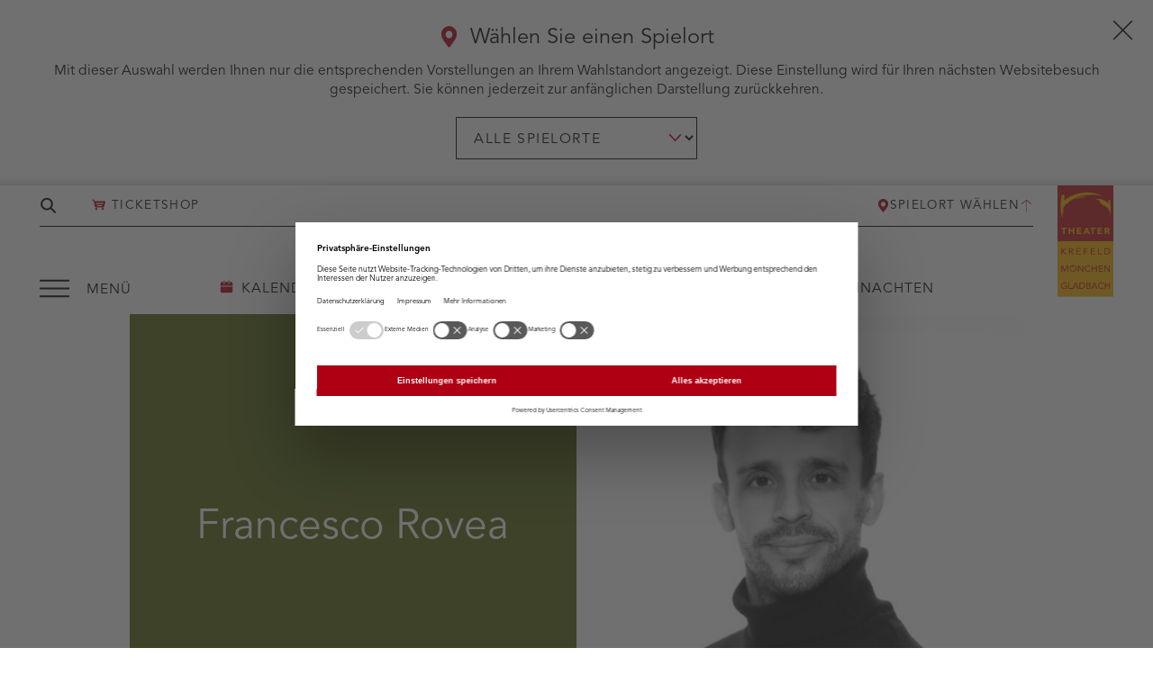

--- FILE ---
content_type: text/html; charset=UTF-8
request_url: https://theater-kr-mg.de/ensemble/francesco-rovea/
body_size: 15051
content:
<!doctype html>
<html lang="de" class="no-js preload">

  <head>
    <meta charset="UTF-8">
<meta name="viewport" content="width=device-width, initial-scale=1.0">
<meta name="format-detection" content="telephone=no">
<meta http-equiv="x-ua-compatible" content="ie=edge">

<link rel="preconnect" href="https://use.typekit.net/" crossorigin>
<link rel="preconnect" href="https://p.typekit.net/" crossorigin>

<link rel="icon" href="https://theater-kr-mg.de/wp-content/themes/tkrmg/assets/images/favicon.svg?ver=1.17.7" sizes="any" type="image/svg+xml">
<link rel="icon" href="https://theater-kr-mg.de/wp-content/themes/tkrmg/assets/images/favicon-16.png?ver=1.17.7" sizes="16x16" type="image/png">
<link rel="icon" href="https://theater-kr-mg.de/wp-content/themes/tkrmg/assets/images/favicon-32.png?ver=1.17.7" sizes="32x32" type="image/png">
<link rel="icon" href="https://theater-kr-mg.de/wp-content/themes/tkrmg/assets/images/favicon-57.png?ver=1.17.7" sizes="57x57" type="image/png">
<link rel="icon" href="https://theater-kr-mg.de/wp-content/themes/tkrmg/assets/images/favicon-76.png?ver=1.17.7" sizes="76x76" type="image/png">
<link rel="icon" href="https://theater-kr-mg.de/wp-content/themes/tkrmg/assets/images/favicon-96.png?ver=1.17.7" sizes="96x96" type="image/png">
<link rel="icon" href="https://theater-kr-mg.de/wp-content/themes/tkrmg/assets/images/favicon-128.png?ver=1.17.7" sizes="128x128" type="image/png">
<link rel="icon" href="https://theater-kr-mg.de/wp-content/themes/tkrmg/assets/images/favicon-192.png?ver=1.17.7" sizes="192x192" type="image/png">
<link rel="icon" href="https://theater-kr-mg.de/wp-content/themes/tkrmg/assets/images/favicon-228.png?ver=1.17.7" sizes="228x228" type="image/png">

<link rel="shortcut icon" href="https://theater-kr-mg.de/wp-content/themes/tkrmg/assets/images/favicon-196.png?ver=1.17.7" sizes="196x196" type="image/png">

<link rel="apple-touch-icon" href="https://theater-kr-mg.de/wp-content/themes/tkrmg/assets/images/favicon-120.png?ver=1.17.7" sizes="120x120" type="image/png">
<link rel="apple-touch-icon" href="https://theater-kr-mg.de/wp-content/themes/tkrmg/assets/images/favicon-152.png?ver=1.17.7" sizes="152x152" type="image/png">
<link rel="apple-touch-icon" href="https://theater-kr-mg.de/wp-content/themes/tkrmg/assets/images/favicon-180.png?ver=1.17.7" sizes="180x180" type="image/png">

<meta name="theme-color" content="#ffffff">
    <meta name='robots' content='index, follow, max-image-preview:large, max-snippet:-1, max-video-preview:-1' />
	<style>img:is([sizes="auto" i], [sizes^="auto," i]) { contain-intrinsic-size: 3000px 1500px }</style>
	
	<!-- This site is optimized with the Yoast SEO plugin v26.4 - https://yoast.com/wordpress/plugins/seo/ -->
	<title>Francesco Rovea &#8211; Theater Krefeld und Mönchengladbach</title>
	<link rel="canonical" href="https://theater-kr-mg.de/ensemble/francesco-rovea/" />
	<meta property="og:locale" content="de_DE" />
	<meta property="og:type" content="article" />
	<meta property="og:title" content="Francesco Rovea &#8211; Theater Krefeld und Mönchengladbach" />
	<meta property="og:url" content="https://theater-kr-mg.de/ensemble/francesco-rovea/" />
	<meta property="og:site_name" content="Theater Krefeld und Mönchengladbach" />
	<meta property="article:publisher" content="https://www.facebook.com/theater.krmg" />
	<meta property="article:modified_time" content="2025-08-28T13:21:17+00:00" />
	<meta property="og:image" content="https://theater-kr-mg.de/wp-content/uploads/2025/08/015_Rovea.jpg" />
	<meta property="og:image:width" content="1321" />
	<meta property="og:image:height" content="1321" />
	<meta property="og:image:type" content="image/jpeg" />
	<meta name="twitter:card" content="summary_large_image" />
	<script type="application/ld+json" class="yoast-schema-graph">{"@context":"https://schema.org","@graph":[{"@type":"WebPage","@id":"https://theater-kr-mg.de/ensemble/francesco-rovea/","url":"https://theater-kr-mg.de/ensemble/francesco-rovea/","name":"Francesco Rovea &#8211; Theater Krefeld und Mönchengladbach","isPartOf":{"@id":"https://theater-kr-mg.de/#website"},"primaryImageOfPage":{"@id":"https://theater-kr-mg.de/ensemble/francesco-rovea/#primaryimage"},"image":{"@id":"https://theater-kr-mg.de/ensemble/francesco-rovea/#primaryimage"},"thumbnailUrl":"https://theater-kr-mg.de/wp-content/uploads/2025/08/015_Rovea.jpg","datePublished":"2021-11-09T08:19:52+00:00","dateModified":"2025-08-28T13:21:17+00:00","breadcrumb":{"@id":"https://theater-kr-mg.de/ensemble/francesco-rovea/#breadcrumb"},"inLanguage":"de","potentialAction":[{"@type":"ReadAction","target":["https://theater-kr-mg.de/ensemble/francesco-rovea/"]}]},{"@type":"ImageObject","inLanguage":"de","@id":"https://theater-kr-mg.de/ensemble/francesco-rovea/#primaryimage","url":"https://theater-kr-mg.de/wp-content/uploads/2025/08/015_Rovea.jpg","contentUrl":"https://theater-kr-mg.de/wp-content/uploads/2025/08/015_Rovea.jpg","width":1321,"height":1321},{"@type":"BreadcrumbList","@id":"https://theater-kr-mg.de/ensemble/francesco-rovea/#breadcrumb","itemListElement":[{"@type":"ListItem","position":1,"name":"Startseite","item":"https://theater-kr-mg.de/"},{"@type":"ListItem","position":2,"name":"Mitglieder"}]},{"@type":"WebSite","@id":"https://theater-kr-mg.de/#website","url":"https://theater-kr-mg.de/","name":"Theater Krefeld und Mönchengladbach","description":"","publisher":{"@id":"https://theater-kr-mg.de/#organization"},"potentialAction":[{"@type":"SearchAction","target":{"@type":"EntryPoint","urlTemplate":"https://theater-kr-mg.de/?s={search_term_string}"},"query-input":{"@type":"PropertyValueSpecification","valueRequired":true,"valueName":"search_term_string"}}],"inLanguage":"de"},{"@type":"Organization","@id":"https://theater-kr-mg.de/#organization","name":"Theater Krefeld und Mönchengladbach","url":"https://theater-kr-mg.de/","logo":{"@type":"ImageObject","inLanguage":"de","@id":"https://theater-kr-mg.de/#/schema/logo/image/","url":"https://theater-kr-mg.de/wp-content/uploads/2022/01/kg-logo.jpg","contentUrl":"https://theater-kr-mg.de/wp-content/uploads/2022/01/kg-logo.jpg","width":1000,"height":1000,"caption":"Theater Krefeld und Mönchengladbach"},"image":{"@id":"https://theater-kr-mg.de/#/schema/logo/image/"},"sameAs":["https://www.facebook.com/theater.krmg","https://www.instagram.com/theater.krmg","https://www.youtube.com/user/gemeinschaftstheater"]}]}</script>
	<!-- / Yoast SEO plugin. -->


<link rel='stylesheet' id='scap.flashblock-css' href='https://theater-kr-mg.de/wp-content/plugins/compact-wp-audio-player/css/flashblock.css?ver=6.8.3' type='text/css' media='all' />
<link rel='stylesheet' id='scap.player-css' href='https://theater-kr-mg.de/wp-content/plugins/compact-wp-audio-player/css/player.css?ver=6.8.3' type='text/css' media='all' />
<style id='safe-svg-svg-icon-style-inline-css' type='text/css'>
.safe-svg-cover{text-align:center}.safe-svg-cover .safe-svg-inside{display:inline-block;max-width:100%}.safe-svg-cover svg{fill:currentColor;height:100%;max-height:100%;max-width:100%;width:100%}

</style>
<link rel='stylesheet' id='audioigniter-css' href='https://theater-kr-mg.de/wp-content/plugins/audioigniter/player/build/style.css?ver=2.0.2' type='text/css' media='all' />
<link rel='stylesheet' id='mo-theme-css' href='https://theater-kr-mg.de/wp-content/themes/tkrmg/assets/css/dist/style.css?ver=1.17.7' type='text/css' media='all' />
<script type="text/javascript" src="https://theater-kr-mg.de/wp-content/plugins/compact-wp-audio-player/js/soundmanager2-nodebug-jsmin.js?ver=6.8.3" id="scap.soundmanager2-js"></script>
<script type="text/javascript" src="https://theater-kr-mg.de/wp-includes/js/jquery/jquery.min.js?ver=3.7.1" id="jquery-core-js"></script>
<script type="text/javascript" src="https://theater-kr-mg.de/wp-includes/js/jquery/jquery-migrate.min.js?ver=3.4.1" id="jquery-migrate-js"></script>
<link rel="https://api.w.org/" href="https://theater-kr-mg.de/wp-json/" /><link rel="alternate" title="oEmbed (JSON)" type="application/json+oembed" href="https://theater-kr-mg.de/wp-json/oembed/1.0/embed?url=https%3A%2F%2Ftheater-kr-mg.de%2Fensemble%2Ffrancesco-rovea%2F" />
<link rel="alternate" title="oEmbed (XML)" type="text/xml+oembed" href="https://theater-kr-mg.de/wp-json/oembed/1.0/embed?url=https%3A%2F%2Ftheater-kr-mg.de%2Fensemble%2Ffrancesco-rovea%2F&#038;format=xml" />
<link rel="preconnect" href="//privacy-proxy.usercentrics.eu">
<link rel="preload" href="//privacy-proxy.usercentrics.eu/latest/uc-block.bundle.js" as="script">
<script type = "application/javascript" src = "https://privacy-proxy.usercentrics.eu/latest/uc-block.bundle.js"> </script>
<script id="usercentrics-cmp" src="https://web.cmp.usercentrics.eu/ui/loader.js" data-settings-id="_Hmg_GsM5FQMXM" async></script>

<!-- Google Tag Manager -->
<script type="text/plain" data-usercentrics="Google Tag Manager">(function(w,d,s,l,i){w[l]=w[l]||[];w[l].push({'gtm.start':
new Date().getTime(),event:'gtm.js'});var f=d.getElementsByTagName(s)[0],
j=d.createElement(s),dl=l!='dataLayer'?'&l='+l:'';j.async=true;j.src=
'https://www.googletagmanager.com/gtm.js?id='+i+dl;f.parentNode.insertBefore(j,f);
})(window,document,'script','dataLayer','GTM-MGKN96JM');</script>
<!-- End Google Tag Manager --><link rel="alternate" type="application/rss+xml" title="Theater Krefeld und Mönchengladbach – Aktuelles" href="https://theater-kr-mg.de/kategorie/aktuelles/feed/"><link rel="alternate" type="application/rss+xml" title="Theater Krefeld und Mönchengladbach – Pressemitteilungen" href="https://theater-kr-mg.de/kategorie/presse/feed/"><link rel="preload" href="https://theater-kr-mg.de/wp-content/themes/tkrmg/assets/fonts/avenir/AvenirLTProBook/font.woff2" as="font" crossorigin="crossorigin"><link rel="preload" href="https://theater-kr-mg.de/wp-content/themes/tkrmg/assets/fonts/avenir/AvenirLTProHeavy/font.woff2" as="font" crossorigin="crossorigin"><script>
( function() {
	var e = document.documentElement,	n = e.className;
	n = n.replace( "no-js", "js" );
	n = n.replace( "preload", "" );
	e.className = n.trim();
} )();
</script>
	<style type="text/css">.theme-8{--c-theme:#ed6b6a;--c-theme-fond:#ed6b6a;--c-theme-dark:#bb5454;--c-theme-contrast:#500808;}.theme-7{--c-theme:#556613;--c-theme-fond:#556613;--c-theme-dark:#556613;--c-theme-contrast:#ffffff;}.theme-6{--c-theme:#074a63;--c-theme-fond:#074a63;--c-theme-dark:#074a63;--c-theme-contrast:#ffffff;}.theme-9{--c-theme:#d4a45b;--c-theme-fond:#d4a45b;--c-theme-dark:#966c32;--c-theme-contrast:#513b16;}.theme-26{--c-theme:#8f4100;--c-theme-fond:#8f4100;--c-theme-dark:#8f4100;--c-theme-contrast:#ffffff;}.theme-10{--c-theme:#641649;--c-theme-fond:#641649;--c-theme-dark:#641649;--c-theme-contrast:#ffffff;}</style>
      </head>

  <body class="">
    <div class="site">
      <a class="skip" href="#main">Zum Inhalt springen</a>
      <header class="site-header js-site-header js-sticky">
  <div class="site-header__branding">
  <a href="https://theater-kr-mg.de" class="site-header__home-link">
    <img src="https://theater-kr-mg.de/wp-content/themes/tkrmg/assets/images/logo-tkrmg-v.svg" class="site-header__logo site-header__logo--v fluid-img" alt="Theater&#x20;Krefeld&#x20;und&#x20;M&#x00F6;nchengladbach" width="64" height="128">
    <img src="https://theater-kr-mg.de/wp-content/themes/tkrmg/assets/images/logo-tkrmg-h.svg" class="site-header__logo site-header__logo--h fluid-img" alt="Theater&#x20;Krefeld&#x20;und&#x20;M&#x00F6;nchengladbach" width="128" height="64">
  </a>
</div>
  <div class="site-header__top-bar">
  <search class="site-header__search">
    <form class="search-form" method="get" action="https://theater-kr-mg.de">
  <label for="search-form__input" class="visuallyhidden">Seite durchsuchen</label>
  <input id="search-form__input" class="search-form__input" type="text" size="18" name="s" id="s" placeholder="Suchbegriffe eingeben" title="Suchen">
  <button type="submit" class="search-form__submit" type="submit" title="Suchen">
    <svg role="presentation" class="search-form__submit-icon" aria-hidden="true"><title>Suchen</title><use xlink:href="https://theater-kr-mg.de/wp-content/themes/tkrmg/assets/svg-sprite/ui.svg?v=1.17.7#search"></use>
			</svg>
  </button>
</form>
  </search>
      <div class="site-header__ticketshop">
      <a class="site-header__ticketshop-link has-icon has-icon--left t-label-xs" href="https://tickets.theater-kr-mg.de/webshop/" target="_blank" rel="noopener">
        <svg role="presentation" class="has-icon__icon has-icon__icon--left" aria-hidden="true"><use xlink:href="https://theater-kr-mg.de/wp-content/themes/tkrmg/assets/svg-sprite/ui.svg?v=1.17.7#ticketshop"></use>
			</svg>
        Ticketshop
      </a>
    </div>
        <div class="site-header__area-select">
      <button class="site-header__area-select-button blank-button t-label-xs js-area-filter__toggle" aria-controls="area-filter" aria-haspopup="dialog" aria-expanded="true" title="Spielort wählen" aria-label="Spielort wählen, aktuell gewählt: Alle Spielorte">
        <span class="button__inner">
          <svg role="presentation" class="button__icon" aria-hidden="true"><use xlink:href="https://theater-kr-mg.de/wp-content/themes/tkrmg/assets/svg-sprite/ui.svg?v=1.17.7#location"></use>
			</svg>
          <span class="site-header__area-select-button-name">
                          Spielort wählen
                      </span>
          <span class="site-header__area-select-button-shortname" aria-hidden="true">
                          Ort
                      </span>
          <svg role="presentation" class="button__icon site-header__area-select-button-arrow" aria-hidden="true"><use xlink:href="https://theater-kr-mg.de/wp-content/themes/tkrmg/assets/svg-sprite/ui.svg?v=1.17.7#arrow-right"></use>
			</svg>
        </span>
      </button>
    </div>
        <div class="site-header__calendar">
      <a class="has-icon has-icon--left has-icon--brand t-label-xs" href="https://theater-kr-mg.de/kalender/">
        <svg role="presentation" class="has-icon__icon has-icon__icon--left" aria-hidden="true"><use xlink:href="https://theater-kr-mg.de/wp-content/themes/tkrmg/assets/svg-sprite/ui.svg?v=1.17.7#calendar"></use>
			</svg>
        Kalender
      </a>
    </div>
  </div>
    <div id="area-filter" class="site-header__area-filter js-area-filter js-site-header__filter" aria-hidden="false" role="dialog" aria-labelledby="area-filter-label">
    <div class="l-container">
      <div class="area-filter">
        <button class="area-filter__close blank-button js-area-filter__close" aria-controls="area-filter" aria-expanded="true" title="Schließen">
          <svg role="img"><title>Schließen</title><use xlink:href="https://theater-kr-mg.de/wp-content/themes/tkrmg/assets/svg-sprite/ui.svg?v=1.17.7#menu-close"></use>
			</svg>
        </button>
        <div class="area-filter__heading">
          <div class="message message--brand message--s t-title-l">
            <svg role="presentation" class="message__icon" aria-hidden="true"><use xlink:href="https://theater-kr-mg.de/wp-content/themes/tkrmg/assets/svg-sprite/ui.svg?v=1.17.7#location"></use>
			</svg>
            <p id="area-filter-label" class="message__label">
              Wählen Sie einen Spielort
            </p>
          </div>
        </div>
        <p class="area-filter__text t-text">
          Mit dieser Auswahl werden Ihnen nur die entsprechenden Vorstellungen an Ihrem Wahlstandort angezeigt. Diese Einstellung wird für Ihren nächsten Websitebesuch gespeichert. Sie können jederzeit zur anfänglichen Darstellung zurückkehren.
        </p>
                  <form class="area-filter__selection" id="js-area-filter__form" method="GET" target="https://theater-kr-mg.de/ensemble/francesco-rovea/">
            <div class="ginput_container_select">
              <label for="js-area-filter__switch" class="visuallyhidden">Spielort wählen:</label>
              <select id="js-area-filter__switch" name="location" class="area-filter__selector js-area-filter__switch">
                <option value="0"  selected >Alle Spielorte</option>
                                  <option value="2" >Krefeld</option>
                                  <option value="3" >Mönchengladbach</option>
                              </select>
            </div>
            <button class="button visuallyhidden-focusable" type="submit">
              <span class="button__inner">Auswahl bestätigen</span>
            </button>
          </form>
              </div>
    </div>
  </div>
  <div class="site-header__menu-button">
  <div class="site-header__menu-button-inner">
    <button class="menu-button blank-button js-menu-toggle" type="button" aria-controls="site-header__nav-global" aria-expanded="false">
      <span class="menu-button__open">
        <svg role="presentation" class="menu-button__icon" aria-hidden="true"><use xlink:href="https://theater-kr-mg.de/wp-content/themes/tkrmg/assets/svg-sprite/ui.svg?v=1.17.7#menu-open"></use>
			</svg>
        <span class="menu-button__label t-nav" aria-hidden="true">Menü</span>
        <span class="visuallyhidden">Menü öffnen</span>
      </span>
      <span class="menu-button__close">
        <svg role="presentation" class="menu-button__icon" aria-hidden="true"><use xlink:href="https://theater-kr-mg.de/wp-content/themes/tkrmg/assets/svg-sprite/ui.svg?v=1.17.7#menu-close"></use>
			</svg>
        <span class="menu-button__label t-nav" aria-hidden="true">Schließen</span>
        <span class="visuallyhidden">Menü schließen</span>
      </span>
    </button>
  </div>
</div>
    <div class="site-header__nav-global js-nav-global">
    <nav id="site-header__nav-global" class="site-header__nav-global-panel js-nav-global__panel" aria-hidden="true" inert aria-label="Hauptnavigation">
      <div class="site-header__nav-global-panel-inner">
        <div class="site-header__nav-global-search">
          <form class="search-form" method="get" action="https://theater-kr-mg.de">
  <label for="search-form__input" class="visuallyhidden">Seite durchsuchen</label>
  <input id="search-form__input" class="search-form__input" type="text" size="18" name="s" id="s" placeholder="Suchbegriffe eingeben" title="Suchen">
  <button type="submit" class="search-form__submit" type="submit" title="Suchen">
    <svg role="presentation" class="search-form__submit-icon" aria-hidden="true"><title>Suchen</title><use xlink:href="https://theater-kr-mg.de/wp-content/themes/tkrmg/assets/svg-sprite/ui.svg?v=1.17.7#search"></use>
			</svg>
  </button>
</form>
        </div>
        <div class="nav-global">
          <ul class="nav-global__list">
                          <li class="js-nav-global__item t-nav nav-global__item nav-global__item--ticketshop">
                <div class="nav-global__item-inner">
                  <a class="js-nav-global__link nav-global__link has-icon has-icon--left" href="https://tickets.theater-kr-mg.de/webshop/" target="_blank" rel="noopener">
                    <svg role="presentation" class="has-icon__icon has-icon__icon--left" aria-hidden="true"><use xlink:href="https://theater-kr-mg.de/wp-content/themes/tkrmg/assets/svg-sprite/ui.svg?v=1.17.7#ticketshop"></use>
			</svg>
                    Ticketshop
                  </a>
                </div>
              </li>
                                      <li class="js-nav-global__item t-nav nav-global__item nav-global__item--type-post_type_archive nav-global__item--object-performance nav-global__item--465" aria-label="Kalender">
  <div class="nav-global__item-inner">
          <a  class="nav-global__link  has-icon has-icon--left" href="https://theater-kr-mg.de/kalender/">
                        <svg role="presentation" class="has-icon__icon has-icon__icon--left" aria-hidden="true"><use xlink:href="https://theater-kr-mg.de/wp-content/themes/tkrmg/assets/svg-sprite/ui.svg?v=1.17.7#calendar"></use>
			</svg>
                Kalender
                </a>
          </div>
  </li>
                          <li class="js-nav-global__item t-nav nav-global__item nav-global__item--type-post_type nav-global__item--object-page nav-global__item--has-children nav-global__item--2608" aria-label="Kartenkauf">
  <div class="nav-global__item-inner">
          <a  class="nav-global__link  has-icon has-icon--left" href="https://theater-kr-mg.de/kartenkauf/">
                        <svg role="presentation" class="has-icon__icon has-icon__icon--left" aria-hidden="true"><use xlink:href="https://theater-kr-mg.de/wp-content/themes/tkrmg/assets/svg-sprite/ui.svg?v=1.17.7#ticket"></use>
			</svg>
                Kartenkauf
                </a>
              <button class="blank-button nav-global__toggle js-nav-global__toggle" aria-controls="global-submenu-2608" aria-expanded="false">
        <svg role="presentation" class="nav-global__toggle-icon" aria-hidden="true"><use xlink:href="https://theater-kr-mg.de/wp-content/themes/tkrmg/assets/svg-sprite/ui.svg?v=1.17.7#arrow-right"></use>
			</svg>
        <span class="nav-global__toggle-label-open visuallyhidden">Untermenü Kartenkauf öffnen</span>
        <span class="nav-global__toggle-label-close visuallyhidden">Untermenü Kartenkauf schließen</span>
      </button>
      </div>
      <div id="global-submenu-2608" class="nav-global__submenu nav-global-submenu js-nav-global__submenu" aria-hidden="true">
      <ul class="nav-global-submenu__list">
                  <li class="js-nav-global__item js-nav-global__item--l2 nav-global-submenu__item nav-global-submenu__item--type-custom nav-global-submenu__item--object-custom nav-global-submenu__item--2616">
            <a  class="nav-global-submenu__link has-icon has-icon--left" href="https://tickets.theater-kr-mg.de/webshop">
                              <svg role="presentation" class="has-icon__icon has-icon__icon--left" aria-hidden="true"><use xlink:href="https://theater-kr-mg.de/wp-content/themes/tkrmg/assets/svg-sprite/ui.svg?v=1.17.7#ticketshop"></use>
			</svg>
                            Ticket-Shop
            </a>
          </li>
                  <li class="js-nav-global__item js-nav-global__item--l2 nav-global-submenu__item nav-global-submenu__item--type-post_type nav-global-submenu__item--object-page nav-global-submenu__item--2613">
            <a  class="nav-global-submenu__link" href="https://theater-kr-mg.de/kartenkauf/theaterkasse/">
                            Theaterkasse
            </a>
          </li>
                  <li class="js-nav-global__item js-nav-global__item--l2 nav-global-submenu__item nav-global-submenu__item--type-post_type nav-global-submenu__item--object-page nav-global-submenu__item--3398">
            <a  class="nav-global-submenu__link" href="https://theater-kr-mg.de/kartenkauf/abonnements/">
                            Abonnements
            </a>
          </li>
                  <li class="js-nav-global__item js-nav-global__item--l2 nav-global-submenu__item nav-global-submenu__item--type-post_type nav-global-submenu__item--object-page nav-global-submenu__item--2611">
            <a  class="nav-global-submenu__link" href="https://theater-kr-mg.de/kartenkauf/gutscheine/">
                            Gutscheine
            </a>
          </li>
                  <li class="js-nav-global__item js-nav-global__item--l2 nav-global-submenu__item nav-global-submenu__item--type-post_type nav-global-submenu__item--object-page nav-global-submenu__item--2612">
            <a  class="nav-global-submenu__link" href="https://theater-kr-mg.de/kartenkauf/theater-card/">
                            Theater Card
            </a>
          </li>
                  <li class="js-nav-global__item js-nav-global__item--l2 nav-global-submenu__item nav-global-submenu__item--type-post_type nav-global-submenu__item--object-page nav-global-submenu__item--2615">
            <a  class="nav-global-submenu__link" href="https://theater-kr-mg.de/kartenkauf/gruppen/">
                            Gruppen
            </a>
          </li>
                  <li class="js-nav-global__item js-nav-global__item--l2 nav-global-submenu__item nav-global-submenu__item--type-post_type nav-global-submenu__item--object-page nav-global-submenu__item--2610">
            <a  class="nav-global-submenu__link" href="https://theater-kr-mg.de/kartenkauf/asta-ticket/">
                            AStA-Ticket
            </a>
          </li>
                  <li class="js-nav-global__item js-nav-global__item--l2 nav-global-submenu__item nav-global-submenu__item--type-post_type nav-global-submenu__item--object-page nav-global-submenu__item--26753">
            <a  class="nav-global-submenu__link" href="https://theater-kr-mg.de/kartenkauf/azubicard/">
                            AzubiCard
            </a>
          </li>
                  <li class="js-nav-global__item js-nav-global__item--l2 nav-global-submenu__item nav-global-submenu__item--type-post_type nav-global-submenu__item--object-page nav-global-submenu__item--37674">
            <a  class="nav-global-submenu__link" href="https://theater-kr-mg.de/familientage/">
                            Familientage
            </a>
          </li>
                  <li class="js-nav-global__item js-nav-global__item--l2 nav-global-submenu__item nav-global-submenu__item--type-post_type nav-global-submenu__item--object-page nav-global-submenu__item--31451">
            <a  class="nav-global-submenu__link" href="https://theater-kr-mg.de/kartenkauf/familienkarte/">
                            Familienkarte
            </a>
          </li>
              </ul>
    </div>
  </li>
                          <li class="js-nav-global__item t-nav nav-global__item nav-global__item--type-custom nav-global__item--object-custom nav-global__item--has-children nav-global__item--57" aria-label="Spielplan">
  <div class="nav-global__item-inner">
          <a  class="nav-global__link  has-icon has-icon--left" href="/spielplan/">
                        <svg role="presentation" class="has-icon__icon has-icon__icon--left" aria-hidden="true"><use xlink:href="https://theater-kr-mg.de/wp-content/themes/tkrmg/assets/svg-sprite/ui.svg?v=1.17.7#schedule"></use>
			</svg>
                Spielplan
                </a>
              <button class="blank-button nav-global__toggle js-nav-global__toggle" aria-controls="global-submenu-57" aria-expanded="false">
        <svg role="presentation" class="nav-global__toggle-icon" aria-hidden="true"><use xlink:href="https://theater-kr-mg.de/wp-content/themes/tkrmg/assets/svg-sprite/ui.svg?v=1.17.7#arrow-right"></use>
			</svg>
        <span class="nav-global__toggle-label-open visuallyhidden">Untermenü Spielplan öffnen</span>
        <span class="nav-global__toggle-label-close visuallyhidden">Untermenü Spielplan schließen</span>
      </button>
      </div>
      <div id="global-submenu-57" class="nav-global__submenu nav-global-submenu js-nav-global__submenu" aria-hidden="true">
      <ul class="nav-global-submenu__list">
                  <li class="js-nav-global__item js-nav-global__item--l2 nav-global-submenu__item nav-global-submenu__item--type-post_type nav-global-submenu__item--object-page nav-global-submenu__item--35479">
            <a  class="nav-global-submenu__link" href="https://theater-kr-mg.de/2025-26/">
                            Spielplan 2025/26
            </a>
          </li>
                  <li class="js-nav-global__item js-nav-global__item--l2 nav-global-submenu__item nav-global-submenu__item--type-taxonomy nav-global-submenu__item--object-branch nav-global-submenu__item--2602">
            <a  class="nav-global-submenu__link" href="https://theater-kr-mg.de/sparte/musiktheater/">
                            Musiktheater
            </a>
          </li>
                  <li class="js-nav-global__item js-nav-global__item--l2 nav-global-submenu__item nav-global-submenu__item--type-taxonomy nav-global-submenu__item--object-branch current-member-ancestor nav-global-submenu__item--current-parent current-member-parent nav-global-submenu__item--2603">
            <a  class="nav-global-submenu__link" href="https://theater-kr-mg.de/sparte/ballett/">
                            Ballett
            </a>
          </li>
                  <li class="js-nav-global__item js-nav-global__item--l2 nav-global-submenu__item nav-global-submenu__item--type-taxonomy nav-global-submenu__item--object-branch nav-global-submenu__item--2606">
            <a  class="nav-global-submenu__link" href="https://theater-kr-mg.de/sparte/schauspiel/">
                            Schauspiel
            </a>
          </li>
                  <li class="js-nav-global__item js-nav-global__item--l2 nav-global-submenu__item nav-global-submenu__item--type-taxonomy nav-global-submenu__item--object-branch nav-global-submenu__item--2607">
            <a  class="nav-global-submenu__link" href="https://theater-kr-mg.de/sparte/konzerte/">
                            Konzerte
            </a>
          </li>
                  <li class="js-nav-global__item js-nav-global__item--l2 nav-global-submenu__item nav-global-submenu__item--type-taxonomy nav-global-submenu__item--object-branch nav-global-submenu__item--2605">
            <a  class="nav-global-submenu__link" href="https://theater-kr-mg.de/sparte/kinder-jugend/">
                            Kinder &amp; Jugend
            </a>
          </li>
                  <li class="js-nav-global__item js-nav-global__item--l2 nav-global-submenu__item nav-global-submenu__item--type-taxonomy nav-global-submenu__item--object-branch nav-global-submenu__item--2604">
            <a  class="nav-global-submenu__link" href="https://theater-kr-mg.de/sparte/extras/">
                            Extras
            </a>
          </li>
              </ul>
    </div>
  </li>
                          <li class="js-nav-global__item t-nav nav-global__item nav-global__item--type-post_type nav-global__item--object-page nav-global__item--has-children nav-global__item--7431" aria-label="Wir">
  <div class="nav-global__item-inner">
          <a  class="nav-global__link  has-icon has-icon--left" href="https://theater-kr-mg.de/wir/">
                        <svg role="presentation" class="has-icon__icon has-icon__icon--left" aria-hidden="true"><use xlink:href="https://theater-kr-mg.de/wp-content/themes/tkrmg/assets/svg-sprite/ui.svg?v=1.17.7#group"></use>
			</svg>
                Wir
                </a>
              <button class="blank-button nav-global__toggle js-nav-global__toggle" aria-controls="global-submenu-7431" aria-expanded="false">
        <svg role="presentation" class="nav-global__toggle-icon" aria-hidden="true"><use xlink:href="https://theater-kr-mg.de/wp-content/themes/tkrmg/assets/svg-sprite/ui.svg?v=1.17.7#arrow-right"></use>
			</svg>
        <span class="nav-global__toggle-label-open visuallyhidden">Untermenü Wir öffnen</span>
        <span class="nav-global__toggle-label-close visuallyhidden">Untermenü Wir schließen</span>
      </button>
      </div>
      <div id="global-submenu-7431" class="nav-global__submenu nav-global-submenu js-nav-global__submenu" aria-hidden="true">
      <ul class="nav-global-submenu__list">
                  <li class="js-nav-global__item js-nav-global__item--l2 nav-global-submenu__item nav-global-submenu__item--type-custom nav-global-submenu__item--object-custom nav-global-submenu__item--10533">
            <a  class="nav-global-submenu__link" href="/wir#theaterleitung">
                            Theaterleitung
            </a>
          </li>
                  <li class="js-nav-global__item js-nav-global__item--l2 nav-global-submenu__item nav-global-submenu__item--type-custom nav-global-submenu__item--object-custom nav-global-submenu__item--9174">
            <a  class="nav-global-submenu__link" href="https://theater-kr-mg.de/wir/#musiktheater">
                            Musiktheater
            </a>
          </li>
                  <li class="js-nav-global__item js-nav-global__item--l2 nav-global-submenu__item nav-global-submenu__item--type-custom nav-global-submenu__item--object-custom nav-global-submenu__item--9173">
            <a  class="nav-global-submenu__link" href="https://theater-kr-mg.de/wir/#ballett">
                            Ballett
            </a>
          </li>
                  <li class="js-nav-global__item js-nav-global__item--l2 nav-global-submenu__item nav-global-submenu__item--type-custom nav-global-submenu__item--object-custom nav-global-submenu__item--9172">
            <a  class="nav-global-submenu__link" href="https://theater-kr-mg.de/wir/#schauspiel">
                            Schauspiel
            </a>
          </li>
                  <li class="js-nav-global__item js-nav-global__item--l2 nav-global-submenu__item nav-global-submenu__item--type-custom nav-global-submenu__item--object-custom nav-global-submenu__item--9170">
            <a  class="nav-global-submenu__link" href="https://theater-kr-mg.de/wir/#niederrheinische-sinfoniker">
                            Niederrheinische Sinfoniker
            </a>
          </li>
                  <li class="js-nav-global__item js-nav-global__item--l2 nav-global-submenu__item nav-global-submenu__item--type-custom nav-global-submenu__item--object-custom nav-global-submenu__item--10261">
            <a  class="nav-global-submenu__link" href="/wir#opernstudio-niederrhein">
                            Opernstudio Niederrhein
            </a>
          </li>
                  <li class="js-nav-global__item js-nav-global__item--l2 nav-global-submenu__item nav-global-submenu__item--type-custom nav-global-submenu__item--object-custom nav-global-submenu__item--10262">
            <a  class="nav-global-submenu__link" href="/wir#das-junge-theater">
                            Das Junge Theater
            </a>
          </li>
                  <li class="js-nav-global__item js-nav-global__item--l2 nav-global-submenu__item nav-global-submenu__item--type-custom nav-global-submenu__item--object-custom nav-global-submenu__item--10263">
            <a  class="nav-global-submenu__link" href="/wir#theaterpaedagogik">
                            Theaterpädagogik
            </a>
          </li>
                  <li class="js-nav-global__item js-nav-global__item--l2 nav-global-submenu__item nav-global-submenu__item--type-custom nav-global-submenu__item--object-custom nav-global-submenu__item--10264">
            <a  class="nav-global-submenu__link" href="/wir#koma">
                            Kommunikation und Marketing
            </a>
          </li>
                  <li class="js-nav-global__item js-nav-global__item--l2 nav-global-submenu__item nav-global-submenu__item--type-custom nav-global-submenu__item--object-custom nav-global-submenu__item--10265">
            <a  class="nav-global-submenu__link" href="/wir#vertrieb">
                            Vertrieb und Theaterkassen
            </a>
          </li>
                  <li class="js-nav-global__item js-nav-global__item--l2 nav-global-submenu__item nav-global-submenu__item--type-custom nav-global-submenu__item--object-custom nav-global-submenu__item--10266">
            <a  class="nav-global-submenu__link" href="/wir#dispostition">
                            Disposition
            </a>
          </li>
                  <li class="js-nav-global__item js-nav-global__item--l2 nav-global-submenu__item nav-global-submenu__item--type-custom nav-global-submenu__item--object-custom nav-global-submenu__item--10267">
            <a  class="nav-global-submenu__link" href="/wir#backstage">
                            Backstage
            </a>
          </li>
              </ul>
    </div>
  </li>
                          <li class="js-nav-global__item t-nav nav-global__item nav-global__item--type-post_type nav-global__item--object-page nav-global__item--38211" aria-label="🎄 Weihnachten">
  <div class="nav-global__item-inner">
          <a  class="nav-global__link " href="https://theater-kr-mg.de/weihnachtsbox/">
                      🎄 Weihnachten
                </a>
          </div>
  </li>
                                      <li class="nav-global__divider"><hr></li>
                                      <li class="js-nav-global__item t-nav nav-global__item nav-global__item--type-post_type nav-global__item--object-page nav-global__item--has-children nav-global__item--2618" aria-label="Das Theater">
  <div class="nav-global__item-inner">
          <a  class="nav-global__link " href="https://theater-kr-mg.de/das-theater/">
                      Das Theater
                </a>
              <button class="blank-button nav-global__toggle js-nav-global__toggle" aria-controls="global-submenu-2618" aria-expanded="false">
        <svg role="presentation" class="nav-global__toggle-icon" aria-hidden="true"><use xlink:href="https://theater-kr-mg.de/wp-content/themes/tkrmg/assets/svg-sprite/ui.svg?v=1.17.7#arrow-right"></use>
			</svg>
        <span class="nav-global__toggle-label-open visuallyhidden">Untermenü Das Theater öffnen</span>
        <span class="nav-global__toggle-label-close visuallyhidden">Untermenü Das Theater schließen</span>
      </button>
      </div>
      <div id="global-submenu-2618" class="nav-global__submenu nav-global-submenu js-nav-global__submenu" aria-hidden="true">
      <ul class="nav-global-submenu__list">
                  <li class="js-nav-global__item js-nav-global__item--l2 nav-global-submenu__item nav-global-submenu__item--type-post_type nav-global-submenu__item--object-page nav-global-submenu__item--2633">
            <a  class="nav-global-submenu__link" href="https://theater-kr-mg.de/wir/">
                            Wir
            </a>
          </li>
                  <li class="js-nav-global__item js-nav-global__item--l2 nav-global-submenu__item nav-global-submenu__item--type-post_type nav-global-submenu__item--object-page nav-global-submenu__item--2627">
            <a  class="nav-global-submenu__link" href="https://theater-kr-mg.de/das-theater/geschichte-des-theaters/">
                            Geschichte des Theaters
            </a>
          </li>
                  <li class="js-nav-global__item js-nav-global__item--l2 nav-global-submenu__item nav-global-submenu__item--type-post_type nav-global-submenu__item--object-page nav-global-submenu__item--2626">
            <a  class="nav-global-submenu__link" href="https://theater-kr-mg.de/das-theater/das-junge-theater/">
                            Das Junge Theater
            </a>
          </li>
                  <li class="js-nav-global__item js-nav-global__item--l2 nav-global-submenu__item nav-global-submenu__item--type-post_type nav-global-submenu__item--object-page nav-global-submenu__item--8727">
            <a  class="nav-global-submenu__link" href="https://theater-kr-mg.de/das-theater/das-junge-theater/opernstudio-niederrhein/">
                            Opernstudio Niederrhein
            </a>
          </li>
                  <li class="js-nav-global__item js-nav-global__item--l2 nav-global-submenu__item nav-global-submenu__item--type-post_type nav-global-submenu__item--object-page nav-global-submenu__item--2634">
            <a  class="nav-global-submenu__link" href="https://theater-kr-mg.de/das-theater/aktuelles/">
                            Aktuelles
            </a>
          </li>
                  <li class="js-nav-global__item js-nav-global__item--l2 nav-global-submenu__item nav-global-submenu__item--type-post_type nav-global-submenu__item--object-page nav-global-submenu__item--10700">
            <a  class="nav-global-submenu__link" href="https://theater-kr-mg.de/karriere/">
                            Karriere
            </a>
          </li>
                  <li class="js-nav-global__item js-nav-global__item--l2 nav-global-submenu__item nav-global-submenu__item--type-post_type nav-global-submenu__item--object-page nav-global-submenu__item--2631">
            <a  class="nav-global-submenu__link" href="https://theater-kr-mg.de/das-theater/theaterzeitung/">
                            Theaterzeitung
            </a>
          </li>
                  <li class="js-nav-global__item js-nav-global__item--l2 nav-global-submenu__item nav-global-submenu__item--type-post_type nav-global-submenu__item--object-page nav-global-submenu__item--2628">
            <a  class="nav-global-submenu__link" href="https://theater-kr-mg.de/das-theater/raeume-mieten/">
                            Räume mieten
            </a>
          </li>
                  <li class="js-nav-global__item js-nav-global__item--l2 nav-global-submenu__item nav-global-submenu__item--type-post_type nav-global-submenu__item--object-page nav-global-submenu__item--28059">
            <a  class="nav-global-submenu__link" href="https://theater-kr-mg.de/spenden/">
                            Spenden
            </a>
          </li>
                  <li class="js-nav-global__item js-nav-global__item--l2 nav-global-submenu__item nav-global-submenu__item--type-post_type nav-global-submenu__item--object-page nav-global-submenu__item--10144">
            <a  class="nav-global-submenu__link" href="https://theater-kr-mg.de/theater-de-maaspoort-in-venlo/">
                            Theater De Maaspoort in Venlo
            </a>
          </li>
              </ul>
    </div>
  </li>
                          <li class="js-nav-global__item t-nav nav-global__item nav-global__item--type-post_type nav-global__item--object-page nav-global__item--has-children nav-global__item--2621" aria-label="Theaterpädagogik">
  <div class="nav-global__item-inner">
          <a  class="nav-global__link " href="https://theater-kr-mg.de/theaterpaedagogik/">
                      Theaterpädagogik
                </a>
              <button class="blank-button nav-global__toggle js-nav-global__toggle" aria-controls="global-submenu-2621" aria-expanded="false">
        <svg role="presentation" class="nav-global__toggle-icon" aria-hidden="true"><use xlink:href="https://theater-kr-mg.de/wp-content/themes/tkrmg/assets/svg-sprite/ui.svg?v=1.17.7#arrow-right"></use>
			</svg>
        <span class="nav-global__toggle-label-open visuallyhidden">Untermenü Theaterpädagogik öffnen</span>
        <span class="nav-global__toggle-label-close visuallyhidden">Untermenü Theaterpädagogik schließen</span>
      </button>
      </div>
      <div id="global-submenu-2621" class="nav-global__submenu nav-global-submenu js-nav-global__submenu" aria-hidden="true">
      <ul class="nav-global-submenu__list">
                  <li class="js-nav-global__item js-nav-global__item--l2 nav-global-submenu__item nav-global-submenu__item--type-post_type nav-global-submenu__item--object-page nav-global-submenu__item--25310">
            <a  class="nav-global-submenu__link" href="https://theater-kr-mg.de/kooperationsschulen/">
                            Kooperationsschulen
            </a>
          </li>
                  <li class="js-nav-global__item js-nav-global__item--l2 nav-global-submenu__item nav-global-submenu__item--type-post_type nav-global-submenu__item--object-page nav-global-submenu__item--3656">
            <a  class="nav-global-submenu__link" href="https://theater-kr-mg.de/theaterpaedagogik/aktuelles/">
                            Aktuelles
            </a>
          </li>
                  <li class="js-nav-global__item js-nav-global__item--l2 nav-global-submenu__item nav-global-submenu__item--type-post_type nav-global-submenu__item--object-page nav-global-submenu__item--2638">
            <a  class="nav-global-submenu__link" href="https://theater-kr-mg.de/jugendclub/">
                            Jugendclub
            </a>
          </li>
                  <li class="js-nav-global__item js-nav-global__item--l2 nav-global-submenu__item nav-global-submenu__item--type-post_type nav-global-submenu__item--object-page nav-global-submenu__item--2639">
            <a  class="nav-global-submenu__link" href="https://theater-kr-mg.de/theaterpaedagogik/theater-schulen/">
                            Theater und Schulen
            </a>
          </li>
                  <li class="js-nav-global__item js-nav-global__item--l2 nav-global-submenu__item nav-global-submenu__item--type-post_type nav-global-submenu__item--object-page nav-global-submenu__item--8913">
            <a  class="nav-global-submenu__link" href="https://theater-kr-mg.de/theaterpaedagogik/konzertpaedagogik/">
                            Konzertpädagogik
            </a>
          </li>
                  <li class="js-nav-global__item js-nav-global__item--l2 nav-global-submenu__item nav-global-submenu__item--type-post_type nav-global-submenu__item--object-page nav-global-submenu__item--2640">
            <a  class="nav-global-submenu__link" href="https://theater-kr-mg.de/?page_id=2516">
                            Vorstellungen für Schulen
            </a>
          </li>
                  <li class="js-nav-global__item js-nav-global__item--l2 nav-global-submenu__item nav-global-submenu__item--type-post_type nav-global-submenu__item--object-page nav-global-submenu__item--36003">
            <a  class="nav-global-submenu__link" href="https://theater-kr-mg.de/puppentheater/">
                            Puppentheater
            </a>
          </li>
              </ul>
    </div>
  </li>
                          <li class="js-nav-global__item t-nav nav-global__item nav-global__item--type-post_type nav-global__item--object-page nav-global__item--has-children nav-global__item--2617" aria-label="Besuch">
  <div class="nav-global__item-inner">
          <a  class="nav-global__link " href="https://theater-kr-mg.de/besuch/">
                      Besuch
                </a>
              <button class="blank-button nav-global__toggle js-nav-global__toggle" aria-controls="global-submenu-2617" aria-expanded="false">
        <svg role="presentation" class="nav-global__toggle-icon" aria-hidden="true"><use xlink:href="https://theater-kr-mg.de/wp-content/themes/tkrmg/assets/svg-sprite/ui.svg?v=1.17.7#arrow-right"></use>
			</svg>
        <span class="nav-global__toggle-label-open visuallyhidden">Untermenü Besuch öffnen</span>
        <span class="nav-global__toggle-label-close visuallyhidden">Untermenü Besuch schließen</span>
      </button>
      </div>
      <div id="global-submenu-2617" class="nav-global__submenu nav-global-submenu js-nav-global__submenu" aria-hidden="true">
      <ul class="nav-global-submenu__list">
                  <li class="js-nav-global__item js-nav-global__item--l2 nav-global-submenu__item nav-global-submenu__item--type-post_type nav-global-submenu__item--object-page nav-global-submenu__item--2623">
            <a  class="nav-global-submenu__link" href="https://theater-kr-mg.de/besuch/besucherinformation/">
                            Besucherinformation
            </a>
          </li>
                  <li class="js-nav-global__item js-nav-global__item--l2 nav-global-submenu__item nav-global-submenu__item--type-post_type nav-global-submenu__item--object-page nav-global-submenu__item--2624">
            <a  class="nav-global-submenu__link" href="https://theater-kr-mg.de/besuch/gastronomie/">
                            Gastronomie
            </a>
          </li>
                  <li class="js-nav-global__item js-nav-global__item--l2 nav-global-submenu__item nav-global-submenu__item--type-post_type nav-global-submenu__item--object-page nav-global-submenu__item--2622">
            <a  class="nav-global-submenu__link" href="https://theater-kr-mg.de/besuch/anfahrt/">
                            Anfahrt
            </a>
          </li>
                  <li class="js-nav-global__item js-nav-global__item--l2 nav-global-submenu__item nav-global-submenu__item--type-post_type nav-global-submenu__item--object-page nav-global-submenu__item--2625">
            <a  class="nav-global-submenu__link" href="https://theater-kr-mg.de/besuch/saalplaene/">
                            Saalpläne
            </a>
          </li>
                  <li class="js-nav-global__item js-nav-global__item--l2 nav-global-submenu__item nav-global-submenu__item--type-post_type nav-global-submenu__item--object-page nav-global-submenu__item--8927">
            <a  class="nav-global-submenu__link" href="https://theater-kr-mg.de/monatsplan/">
                            Monatsplan
            </a>
          </li>
                  <li class="js-nav-global__item js-nav-global__item--l2 nav-global-submenu__item nav-global-submenu__item--type-post_type nav-global-submenu__item--object-page nav-global-submenu__item--35475">
            <a  class="nav-global-submenu__link" href="https://theater-kr-mg.de/2025-26/">
                            2025/26
            </a>
          </li>
                  <li class="js-nav-global__item js-nav-global__item--l2 nav-global-submenu__item nav-global-submenu__item--type-post_type nav-global-submenu__item--object-page nav-global-submenu__item--8994">
            <a  class="nav-global-submenu__link" href="https://theater-kr-mg.de/audiodeskription/">
                            Audiodeskription
            </a>
          </li>
                  <li class="js-nav-global__item js-nav-global__item--l2 nav-global-submenu__item nav-global-submenu__item--type-post_type nav-global-submenu__item--object-page nav-global-submenu__item--37619">
            <a  class="nav-global-submenu__link" href="https://theater-kr-mg.de/barrierefreiheit/">
                            Barrierefreiheit
            </a>
          </li>
              </ul>
    </div>
  </li>
                          <li class="js-nav-global__item t-nav nav-global__item nav-global__item--type-post_type nav-global__item--object-page nav-global__item--2620" aria-label="Kontakt">
  <div class="nav-global__item-inner">
          <a  class="nav-global__link " href="https://theater-kr-mg.de/kontakt/">
                      Kontakt
                </a>
          </div>
  </li>
                      </ul>
        </div>
                  <div class="site-header__nav-global-hotlines">
                          <p class="site-header__nav-global-hotline">
                <strong>Ticket-Hotline</strong><br>
                <a href="tel:+492151805125">02151/805-125</a>
              </p>
                                      <p class="site-header__nav-global-hotline">
                <strong>Abo-Hotline</strong><br>
                <a href="tel:+498000801808">0 800 0 8 0 1 80 8</a>
              </p>
                      </div>
                          <div class="site-header__nav-global-platform-links">
              <ul class="platforms">
          <li class="platforms__item">
        <a class="platforms__link" href="https://www.facebook.com/theater.krmg" target="_blank" rel="noopener" title="Facebook">
          <span aria-hidden="true"><svg role="presentation" class="platforms__icon" aria-hidden="true"><use xlink:href="https://theater-kr-mg.de/wp-content/themes/tkrmg/assets/svg-sprite/sm.svg?v=1.17.7#facebook"></use>
			</svg></span>
          <span class="visuallyhidden">Facebook</span>
        </a>
      </li>
          <li class="platforms__item">
        <a class="platforms__link" href="https://www.instagram.com/theater.krmg" target="_blank" rel="noopener" title="Instagram">
          <span aria-hidden="true"><svg role="presentation" class="platforms__icon" aria-hidden="true"><use xlink:href="https://theater-kr-mg.de/wp-content/themes/tkrmg/assets/svg-sprite/sm.svg?v=1.17.7#instagram"></use>
			</svg></span>
          <span class="visuallyhidden">Instagram</span>
        </a>
      </li>
          <li class="platforms__item">
        <a class="platforms__link" href="https://vimeo.com/theaterkrmg" target="_blank" rel="noopener" title="Vimeo">
          <span aria-hidden="true"><svg role="presentation" class="platforms__icon" aria-hidden="true"><use xlink:href="https://theater-kr-mg.de/wp-content/themes/tkrmg/assets/svg-sprite/sm.svg?v=1.17.7#vimeo"></use>
			</svg></span>
          <span class="visuallyhidden">Vimeo</span>
        </a>
      </li>
          <li class="platforms__item">
        <a class="platforms__link" href="https://www.youtube.com/user/gemeinschaftstheater" target="_blank" rel="noopener" title="YouTube">
          <span aria-hidden="true"><svg role="presentation" class="platforms__icon" aria-hidden="true"><use xlink:href="https://theater-kr-mg.de/wp-content/themes/tkrmg/assets/svg-sprite/sm.svg?v=1.17.7#youtube"></use>
			</svg></span>
          <span class="visuallyhidden">YouTube</span>
        </a>
      </li>
      </ul>
          </div>
              </div>
    </nav>

  </div>
    <nav class="site-header__nav-main nav-main js-nav-main" aria-label="Zusätzliche, reduzierte Hauptnavigation" aria-hidden="true">
    <ul class="nav-main__list">
              <li class="js-nav-main__item nav-main__item nav-main__item--type-post_type_archive nav-main__item--object-performance nav-main__item--465 js-toggle-parent" aria-label="Kalender">
          <a  class="nav-main__link t-nav has-icon has-icon--left" href="https://theater-kr-mg.de/kalender/"><svg role="presentation" class="has-icon__icon has-icon__icon--left" aria-hidden="true"><use xlink:href="https://theater-kr-mg.de/wp-content/themes/tkrmg/assets/svg-sprite/ui.svg?v=1.17.7#calendar"></use>
			</svg>Kalender
          </a>
                  </li>
              <li class="js-nav-main__item nav-main__item nav-main__item--type-post_type nav-main__item--object-page nav-main__item--has-children nav-main__item--2608 js-toggle-parent" aria-label="Kartenkauf">
          <a  class="nav-main__link t-nav has-icon has-icon--left" href="https://theater-kr-mg.de/kartenkauf/"><svg role="presentation" class="has-icon__icon has-icon__icon--left" aria-hidden="true"><use xlink:href="https://theater-kr-mg.de/wp-content/themes/tkrmg/assets/svg-sprite/ui.svg?v=1.17.7#ticket"></use>
			</svg>Kartenkauf
          </a>
                      <button class="blank-button nav-main__submenu-toggle t-nav js-toggle" aria-controls="main-submenu-2608" aria-expanded="false" aria-haspopup="menu"><svg role="presentation" class="nav-main__submenu-toggle-icon" aria-hidden="true"><use xlink:href="https://theater-kr-mg.de/wp-content/themes/tkrmg/assets/svg-sprite/ui.svg?v=1.17.7#chevron-down"></use>
			</svg><span class="nav-main__submenu-toggle-label-open visuallyhidden">Untermenü Kartenkauf öffnen</span>
              <span class="nav-main__submenu-toggle-label-close visuallyhidden">Untermenü Kartenkauf schließen</span>
            </button>
            <div id="main-submenu-2608" class="nav-main__submenu nav-main-submenu js-hide-on-leave" aria-hidden="true">
              <ul class="nav-main-submenu__list">
                                  <li class="js-nav-main__item nav-main-submenu__item nav-main-submenu__item--type-custom nav-main-submenu__item--object-custom nav-main-submenu__item--2616">
                    <a  class="nav-main-submenu__link t-nav has-icon has-icon--left" href="https://tickets.theater-kr-mg.de/webshop">
                                              <svg role="presentation" class="has-icon__icon has-icon__icon--left" aria-hidden="true"><use xlink:href="https://theater-kr-mg.de/wp-content/themes/tkrmg/assets/svg-sprite/ui.svg?v=1.17.7#ticketshop"></use>
			</svg>
                                            Ticket-Shop
                    </a>
                  </li>
                                  <li class="js-nav-main__item nav-main-submenu__item nav-main-submenu__item--type-post_type nav-main-submenu__item--object-page nav-main-submenu__item--2613">
                    <a  class="nav-main-submenu__link t-nav" href="https://theater-kr-mg.de/kartenkauf/theaterkasse/">
                                            Theaterkasse
                    </a>
                  </li>
                                  <li class="js-nav-main__item nav-main-submenu__item nav-main-submenu__item--type-post_type nav-main-submenu__item--object-page nav-main-submenu__item--3398">
                    <a  class="nav-main-submenu__link t-nav" href="https://theater-kr-mg.de/kartenkauf/abonnements/">
                                            Abonnements
                    </a>
                  </li>
                                  <li class="js-nav-main__item nav-main-submenu__item nav-main-submenu__item--type-post_type nav-main-submenu__item--object-page nav-main-submenu__item--2611">
                    <a  class="nav-main-submenu__link t-nav" href="https://theater-kr-mg.de/kartenkauf/gutscheine/">
                                            Gutscheine
                    </a>
                  </li>
                                  <li class="js-nav-main__item nav-main-submenu__item nav-main-submenu__item--type-post_type nav-main-submenu__item--object-page nav-main-submenu__item--2612">
                    <a  class="nav-main-submenu__link t-nav" href="https://theater-kr-mg.de/kartenkauf/theater-card/">
                                            Theater Card
                    </a>
                  </li>
                                  <li class="js-nav-main__item nav-main-submenu__item nav-main-submenu__item--type-post_type nav-main-submenu__item--object-page nav-main-submenu__item--2615">
                    <a  class="nav-main-submenu__link t-nav" href="https://theater-kr-mg.de/kartenkauf/gruppen/">
                                            Gruppen
                    </a>
                  </li>
                                  <li class="js-nav-main__item nav-main-submenu__item nav-main-submenu__item--type-post_type nav-main-submenu__item--object-page nav-main-submenu__item--2610">
                    <a  class="nav-main-submenu__link t-nav" href="https://theater-kr-mg.de/kartenkauf/asta-ticket/">
                                            AStA-Ticket
                    </a>
                  </li>
                                  <li class="js-nav-main__item nav-main-submenu__item nav-main-submenu__item--type-post_type nav-main-submenu__item--object-page nav-main-submenu__item--26753">
                    <a  class="nav-main-submenu__link t-nav" href="https://theater-kr-mg.de/kartenkauf/azubicard/">
                                            AzubiCard
                    </a>
                  </li>
                                  <li class="js-nav-main__item nav-main-submenu__item nav-main-submenu__item--type-post_type nav-main-submenu__item--object-page nav-main-submenu__item--37674">
                    <a  class="nav-main-submenu__link t-nav" href="https://theater-kr-mg.de/familientage/">
                                            Familientage
                    </a>
                  </li>
                                  <li class="js-nav-main__item nav-main-submenu__item nav-main-submenu__item--type-post_type nav-main-submenu__item--object-page nav-main-submenu__item--31451">
                    <a  class="nav-main-submenu__link t-nav" href="https://theater-kr-mg.de/kartenkauf/familienkarte/">
                                            Familienkarte
                    </a>
                  </li>
                              </ul>
            </div>
                  </li>
              <li class="js-nav-main__item nav-main__item nav-main__item--type-custom nav-main__item--object-custom nav-main__item--has-children nav-main__item--57 js-toggle-parent" aria-label="Spielplan">
          <a  class="nav-main__link t-nav has-icon has-icon--left" href="/spielplan/"><svg role="presentation" class="has-icon__icon has-icon__icon--left" aria-hidden="true"><use xlink:href="https://theater-kr-mg.de/wp-content/themes/tkrmg/assets/svg-sprite/ui.svg?v=1.17.7#schedule"></use>
			</svg>Spielplan
          </a>
                      <button class="blank-button nav-main__submenu-toggle t-nav js-toggle" aria-controls="main-submenu-57" aria-expanded="false" aria-haspopup="menu"><svg role="presentation" class="nav-main__submenu-toggle-icon" aria-hidden="true"><use xlink:href="https://theater-kr-mg.de/wp-content/themes/tkrmg/assets/svg-sprite/ui.svg?v=1.17.7#chevron-down"></use>
			</svg><span class="nav-main__submenu-toggle-label-open visuallyhidden">Untermenü Spielplan öffnen</span>
              <span class="nav-main__submenu-toggle-label-close visuallyhidden">Untermenü Spielplan schließen</span>
            </button>
            <div id="main-submenu-57" class="nav-main__submenu nav-main-submenu js-hide-on-leave" aria-hidden="true">
              <ul class="nav-main-submenu__list">
                                  <li class="js-nav-main__item nav-main-submenu__item nav-main-submenu__item--type-post_type nav-main-submenu__item--object-page nav-main-submenu__item--35479">
                    <a  class="nav-main-submenu__link t-nav" href="https://theater-kr-mg.de/2025-26/">
                                            Spielplan 2025/26
                    </a>
                  </li>
                                  <li class="js-nav-main__item nav-main-submenu__item nav-main-submenu__item--type-taxonomy nav-main-submenu__item--object-branch nav-main-submenu__item--2602">
                    <a  class="nav-main-submenu__link t-nav" href="https://theater-kr-mg.de/sparte/musiktheater/">
                                            Musiktheater
                    </a>
                  </li>
                                  <li class="js-nav-main__item nav-main-submenu__item nav-main-submenu__item--type-taxonomy nav-main-submenu__item--object-branch current-member-ancestor nav-main-submenu__item--current-parent current-member-parent nav-main-submenu__item--2603">
                    <a  class="nav-main-submenu__link t-nav" href="https://theater-kr-mg.de/sparte/ballett/">
                                            Ballett
                    </a>
                  </li>
                                  <li class="js-nav-main__item nav-main-submenu__item nav-main-submenu__item--type-taxonomy nav-main-submenu__item--object-branch nav-main-submenu__item--2606">
                    <a  class="nav-main-submenu__link t-nav" href="https://theater-kr-mg.de/sparte/schauspiel/">
                                            Schauspiel
                    </a>
                  </li>
                                  <li class="js-nav-main__item nav-main-submenu__item nav-main-submenu__item--type-taxonomy nav-main-submenu__item--object-branch nav-main-submenu__item--2607">
                    <a  class="nav-main-submenu__link t-nav" href="https://theater-kr-mg.de/sparte/konzerte/">
                                            Konzerte
                    </a>
                  </li>
                                  <li class="js-nav-main__item nav-main-submenu__item nav-main-submenu__item--type-taxonomy nav-main-submenu__item--object-branch nav-main-submenu__item--2605">
                    <a  class="nav-main-submenu__link t-nav" href="https://theater-kr-mg.de/sparte/kinder-jugend/">
                                            Kinder &amp; Jugend
                    </a>
                  </li>
                                  <li class="js-nav-main__item nav-main-submenu__item nav-main-submenu__item--type-taxonomy nav-main-submenu__item--object-branch nav-main-submenu__item--2604">
                    <a  class="nav-main-submenu__link t-nav" href="https://theater-kr-mg.de/sparte/extras/">
                                            Extras
                    </a>
                  </li>
                              </ul>
            </div>
                  </li>
              <li class="js-nav-main__item nav-main__item nav-main__item--type-post_type nav-main__item--object-page nav-main__item--has-children nav-main__item--7431 js-toggle-parent" aria-label="Wir">
          <a  class="nav-main__link t-nav has-icon has-icon--left" href="https://theater-kr-mg.de/wir/"><svg role="presentation" class="has-icon__icon has-icon__icon--left" aria-hidden="true"><use xlink:href="https://theater-kr-mg.de/wp-content/themes/tkrmg/assets/svg-sprite/ui.svg?v=1.17.7#group"></use>
			</svg>Wir
          </a>
                      <button class="blank-button nav-main__submenu-toggle t-nav js-toggle" aria-controls="main-submenu-7431" aria-expanded="false" aria-haspopup="menu"><svg role="presentation" class="nav-main__submenu-toggle-icon" aria-hidden="true"><use xlink:href="https://theater-kr-mg.de/wp-content/themes/tkrmg/assets/svg-sprite/ui.svg?v=1.17.7#chevron-down"></use>
			</svg><span class="nav-main__submenu-toggle-label-open visuallyhidden">Untermenü Wir öffnen</span>
              <span class="nav-main__submenu-toggle-label-close visuallyhidden">Untermenü Wir schließen</span>
            </button>
            <div id="main-submenu-7431" class="nav-main__submenu nav-main-submenu js-hide-on-leave" aria-hidden="true">
              <ul class="nav-main-submenu__list">
                                  <li class="js-nav-main__item nav-main-submenu__item nav-main-submenu__item--type-custom nav-main-submenu__item--object-custom nav-main-submenu__item--10533">
                    <a  class="nav-main-submenu__link t-nav" href="/wir#theaterleitung">
                                            Theaterleitung
                    </a>
                  </li>
                                  <li class="js-nav-main__item nav-main-submenu__item nav-main-submenu__item--type-custom nav-main-submenu__item--object-custom nav-main-submenu__item--9174">
                    <a  class="nav-main-submenu__link t-nav" href="https://theater-kr-mg.de/wir/#musiktheater">
                                            Musiktheater
                    </a>
                  </li>
                                  <li class="js-nav-main__item nav-main-submenu__item nav-main-submenu__item--type-custom nav-main-submenu__item--object-custom nav-main-submenu__item--9173">
                    <a  class="nav-main-submenu__link t-nav" href="https://theater-kr-mg.de/wir/#ballett">
                                            Ballett
                    </a>
                  </li>
                                  <li class="js-nav-main__item nav-main-submenu__item nav-main-submenu__item--type-custom nav-main-submenu__item--object-custom nav-main-submenu__item--9172">
                    <a  class="nav-main-submenu__link t-nav" href="https://theater-kr-mg.de/wir/#schauspiel">
                                            Schauspiel
                    </a>
                  </li>
                                  <li class="js-nav-main__item nav-main-submenu__item nav-main-submenu__item--type-custom nav-main-submenu__item--object-custom nav-main-submenu__item--9170">
                    <a  class="nav-main-submenu__link t-nav" href="https://theater-kr-mg.de/wir/#niederrheinische-sinfoniker">
                                            Niederrheinische Sinfoniker
                    </a>
                  </li>
                                  <li class="js-nav-main__item nav-main-submenu__item nav-main-submenu__item--type-custom nav-main-submenu__item--object-custom nav-main-submenu__item--10261">
                    <a  class="nav-main-submenu__link t-nav" href="/wir#opernstudio-niederrhein">
                                            Opernstudio Niederrhein
                    </a>
                  </li>
                                  <li class="js-nav-main__item nav-main-submenu__item nav-main-submenu__item--type-custom nav-main-submenu__item--object-custom nav-main-submenu__item--10262">
                    <a  class="nav-main-submenu__link t-nav" href="/wir#das-junge-theater">
                                            Das Junge Theater
                    </a>
                  </li>
                                  <li class="js-nav-main__item nav-main-submenu__item nav-main-submenu__item--type-custom nav-main-submenu__item--object-custom nav-main-submenu__item--10263">
                    <a  class="nav-main-submenu__link t-nav" href="/wir#theaterpaedagogik">
                                            Theaterpädagogik
                    </a>
                  </li>
                                  <li class="js-nav-main__item nav-main-submenu__item nav-main-submenu__item--type-custom nav-main-submenu__item--object-custom nav-main-submenu__item--10264">
                    <a  class="nav-main-submenu__link t-nav" href="/wir#koma">
                                            Kommunikation und Marketing
                    </a>
                  </li>
                                  <li class="js-nav-main__item nav-main-submenu__item nav-main-submenu__item--type-custom nav-main-submenu__item--object-custom nav-main-submenu__item--10265">
                    <a  class="nav-main-submenu__link t-nav" href="/wir#vertrieb">
                                            Vertrieb und Theaterkassen
                    </a>
                  </li>
                                  <li class="js-nav-main__item nav-main-submenu__item nav-main-submenu__item--type-custom nav-main-submenu__item--object-custom nav-main-submenu__item--10266">
                    <a  class="nav-main-submenu__link t-nav" href="/wir#dispostition">
                                            Disposition
                    </a>
                  </li>
                                  <li class="js-nav-main__item nav-main-submenu__item nav-main-submenu__item--type-custom nav-main-submenu__item--object-custom nav-main-submenu__item--10267">
                    <a  class="nav-main-submenu__link t-nav" href="/wir#backstage">
                                            Backstage
                    </a>
                  </li>
                              </ul>
            </div>
                  </li>
              <li class="js-nav-main__item nav-main__item nav-main__item--type-post_type nav-main__item--object-page nav-main__item--38211 js-toggle-parent" aria-label="🎄 Weihnachten">
          <a  class="nav-main__link t-nav has-icon has-icon--left" href="https://theater-kr-mg.de/weihnachtsbox/">🎄 Weihnachten
          </a>
                  </li>
          </ul>
  </nav>
</header>
      <main class="site-main" id="main">
            <article class="site-content member theme-7">
    <div class="blocks">

      <header class="block block--type-mo-member-header block--spacing-m">
        <div class="l-container">
          <div class="l-content">
            <div class="member-header member-header--has-image">
              <div class="member-header__content">
                <h1 class="member-header__title t-title-xxl">
                  <a href="#biografie" title="Zur Biografie">Francesco Rovea</a>
                </h1>
                                  <div class="member-header__branches t-strong t-text">
                    Ballett
                  </div>
                              </div>
                              <figure class="member-header__image media-image">
                  <div class="media-image__placeholder media-image__placeholder--transparent">
                      <picture>
              <source data-srcset="https://theater-kr-mg.de/wp-content/uploads/2025/08/015_Rovea-300x300-c-center.jpg 300w 300h, https://theater-kr-mg.de/wp-content/uploads/2025/08/015_Rovea-400x400-c-center.jpg 400w 400h, https://theater-kr-mg.de/wp-content/uploads/2025/08/015_Rovea-500x500-c-center.jpg 500w 500h, https://theater-kr-mg.de/wp-content/uploads/2025/08/015_Rovea-600x600-c-center.jpg 600w 600h, https://theater-kr-mg.de/wp-content/uploads/2025/08/015_Rovea-700x700-c-center.jpg 700w 700h, https://theater-kr-mg.de/wp-content/uploads/2025/08/015_Rovea-800x800-c-center.jpg 800w 800h, https://theater-kr-mg.de/wp-content/uploads/2025/08/015_Rovea-900x900-c-center.jpg 900w 900h, https://theater-kr-mg.de/wp-content/uploads/2025/08/015_Rovea-1000x1000-c-center.jpg 1000w 1000h, https://theater-kr-mg.de/wp-content/uploads/2025/08/015_Rovea-1100x1100-c-center.jpg 1100w 1100h, https://theater-kr-mg.de/wp-content/uploads/2025/08/015_Rovea-1200x1200-c-center.jpg 1200w 1200h" type="image/jpeg">
        <img class="lazyload js-lazyload"  alt="" src="[data-uri]" data-src="https://theater-kr-mg.de/wp-content/uploads/2025/08/015_Rovea-1200x1200-c-center.jpg" data-sizes="auto" width="1200" height="1200" >
  </picture>
  
                  </div>
                </figure>
                          </div>
          </div>
        </div>
      </header>

              <section class="block block--type-mo-member-productions block--spacing-m">
          <div class="l-container">
            <div class="l-content">
              <header class="block__header block__header--s">
                <h2 class="block__title t-label-s">
                  Aktuelle Produktionen
                </h2>
              </header>
              <div class="member-teaser-list">
                                    <div class="member-teaser member-teaser--list">
    <div class="member-teaser__title t-text">
      <a class="has-icon has-icon--right has-icon--s" href="https://theater-kr-mg.de/spielplan/krmg-tanz-1/" title="KRMG.tanz&#x20;1">
        <strong class="t-strong">KRMG.tanz 1</strong>
                  <span class="member-teaser__subtitle t-dimmed">
            Gassenjunge / Bandit / Begleiter des Picador
          </span>
                <svg role="presentation" class="has-icon__icon has-icon__icon--right has-icon__icon--arrow" aria-hidden="true"><use xlink:href="https://theater-kr-mg.de/wp-content/themes/tkrmg/assets/svg-sprite/ui.svg?v=1.17.7#arrow-right"></use>
			</svg>
      </a>
    </div>
  </div>
                                    <div class="member-teaser member-teaser--list">
    <div class="member-teaser__title t-text">
      <a class="has-icon has-icon--right has-icon--s" href="https://theater-kr-mg.de/spielplan/krmg-tanz-2/" title="KRMG.tanz&#x20;2">
        <strong class="t-strong">KRMG.tanz 2</strong>
                  <span class="member-teaser__subtitle t-dimmed">
            Sohn als Kind / Tango Café / Ensemble
          </span>
                <svg role="presentation" class="has-icon__icon has-icon__icon--right has-icon__icon--arrow" aria-hidden="true"><use xlink:href="https://theater-kr-mg.de/wp-content/themes/tkrmg/assets/svg-sprite/ui.svg?v=1.17.7#arrow-right"></use>
			</svg>
      </a>
    </div>
  </div>
                                    <div class="member-teaser member-teaser--list">
    <div class="member-teaser__title t-text">
      <a class="has-icon has-icon--right has-icon--s" href="https://theater-kr-mg.de/spielplan/krmg-tanz-3/" title="KRMG.tanz&#x20;3">
        <strong class="t-strong">KRMG.tanz 3</strong>
                  <span class="member-teaser__subtitle t-dimmed">
            Ensemble
          </span>
                <svg role="presentation" class="has-icon__icon has-icon__icon--right has-icon__icon--arrow" aria-hidden="true"><use xlink:href="https://theater-kr-mg.de/wp-content/themes/tkrmg/assets/svg-sprite/ui.svg?v=1.17.7#arrow-right"></use>
			</svg>
      </a>
    </div>
  </div>
                              </div>
            </div>
          </div>
        </section>
      
              <section class="section block--type-mo-text block--spacing-m">
          <span class="link-target" id="biografie"></span>
          <div class="l-container">
            <div class="l-content-small">
              <header class="block__header block__header--s">
                <h2 class="block__title t-label-s">
                  Biografie
                </h2>
              </header>
              <div class="html-content wysiwyg t-text">
                <p>Der junge italienische Tänzer ist seit der Spielzeit 2017/18 am Theater Krefeld und Mönchengladbach engagiert.<br />
Er absolvierte seine Ausbildung in Turin am Liceo Coreutico Teatro Nuovo Torino und erhielt 2013 sein Diplom als professioneller Tänzer.<br />
Während seiner Ausbildung beteiligte er sich an verschiedenen Wettbewerben und konnte bereits Bühnenerfahrung sammeln.<br />
2013-2017 war er beim Balletto del Sud in Lecce engagiert, wo er erste Soloaufgaben übernahm und in vielen klassischen Balletten wie ROMEO UND JULIA, CARMEN, DORNRÖSCHEN, NUSSKNACKER und SCHWANENSEE sowie in Produktionen wie FEUERVOGEL, LE SACRE DU PRINTEMPS, PHAEDRA oder OEDIPUS REX mitwirkte.<br />
2015/16 tanzte er zudem in der Igokat Company und in der Oper Lausanne.</p>

              </div>
            </div>
          </div>
        </section>
      
              <section class="section block--type-mo-branch-members block--spacing-m">
          <div class="l-container">
            <div class="members">
              <div class="members__division members__division--has-images">
                <div class="members__division-members members__division-members--full">
                  <div class="members__division-member">
                    <article class="branch-card theme-7">
  <div class="branch-card__inner">
          <div class="branch-card__icon">
        <a href="https://theater-kr-mg.de/sparte/ballett/" tabindex="-1" aria-label="Zur Sparte Ballett">
          <svg xmlns="http://www.w3.org/2000/svg" width="179" height="231" viewBox="0 0 179 231"><path d="M137.928208,229.667098 C160.56051,229.667098 177.9935,210.125765 177.9935,184.783098 L177.9935,150.585765 C177.9935,133.181765 169.429926,119.136432 156.890407,112.113765 C169.735768,104.785765 177.9935,91.9617651 177.9935,74.2524318 L177.9935,45.5510984 C177.9935,20.2084318 160.56051,0.667098446 137.928208,0.667098446 L38.5295825,0.667098446 C36.6945309,0.667098446 33.9419536,1.58309845 32.1069021,3.41509845 L1.2168677,38.5284318 C0.299341924,39.1390984 -0.0065,40.0550984 -0.0065,40.6657651 C-0.0065,41.8870984 0.911025773,42.8030984 2.13439347,42.8030984 L45.8697887,42.8030984 L24.155012,67.2297651 C22.3199605,69.0617651 21.7082766,72.1150984 21.7082766,74.2524318 L21.7082766,226.308432 C21.7082766,228.140432 22.9316443,229.667098 24.7666959,229.667098 L137.928208,229.667098 Z M67.9935,109.667098 L67.9935,42.6670984 L122.76901,42.6670984 C127.126153,42.6670984 128.9935,45.125814 128.9935,49.4285663 L128.9935,83.5432452 C128.9935,88.153337 127.126153,90.6120526 123.702684,90.6120526 L82.3098265,90.6120526 L67.9935,109.667098 Z M122.76901,187.667098 L67.9935,187.667098 L67.9935,132.667098 L122.76901,132.667098 C127.126153,132.667098 128.9935,135.386879 128.9935,139.617648 L128.9935,180.716549 C128.9935,184.947318 127.126153,187.667098 122.76901,187.667098 Z"/></svg>
        </a>
      </div>
        <div class="branch-card__content">
      <h3 class="branch-card__title t-title-l">
        <a href="https://theater-kr-mg.de/sparte/ballett/" tabindex="-1">Ballett</a>
      </h3>
      <p class="branch-card__cta">
        <a class="has-icon has-icon--right t-label-s" href="https://theater-kr-mg.de/sparte/ballett/" title="Ballett" aria-label="Zur Sparte Ballett">
          Mehr
          <svg role="presentation" class="has-icon__icon has-icon__icon--right has-icon__icon--arrow" aria-hidden="true"><use xlink:href="https://theater-kr-mg.de/wp-content/themes/tkrmg/assets/svg-sprite/ui.svg?v=1.17.7#arrow-right"></use>
			</svg>
        </a>
      </p>
    </div>
  </div>
</article>
                  </div>
                                      <div class="members__division-member">
                        <article class="member-teaser member-teaser--full">
    <a href="https://theater-kr-mg.de/ensemble/yoko-takahashi/" class="member-teaser__link">
      <figure class="member-teaser__image media-image">
        <div class="media-image__placeholder">
                        <picture>
              <source data-srcset="https://theater-kr-mg.de/wp-content/uploads/2025/08/005_Takahashi-300x300-c-center.jpg 300w 300h, https://theater-kr-mg.de/wp-content/uploads/2025/08/005_Takahashi-400x400-c-center.jpg 400w 400h, https://theater-kr-mg.de/wp-content/uploads/2025/08/005_Takahashi-500x500-c-center.jpg 500w 500h, https://theater-kr-mg.de/wp-content/uploads/2025/08/005_Takahashi-600x600-c-center.jpg 600w 600h, https://theater-kr-mg.de/wp-content/uploads/2025/08/005_Takahashi-700x700-c-center.jpg 700w 700h, https://theater-kr-mg.de/wp-content/uploads/2025/08/005_Takahashi-800x800-c-center.jpg 800w 800h" type="image/jpeg">
        <img class="lazyload js-lazyload"  alt="" src="[data-uri]" data-src="https://theater-kr-mg.de/wp-content/uploads/2025/08/005_Takahashi-800x800-c-center.jpg" data-sizes="auto" width="800" height="800" >
  </picture>
  
                  </div>
      </figure>
      <div class="member-teaser__content">
        <h3 class="member-teaser__title t-text t-strong">
          Yoko Takahashi
        </h3>
              </div>
    </a>
  </article>
                    </div>
                                      <div class="members__division-member">
                        <article class="member-teaser member-teaser--full">
    <a href="https://theater-kr-mg.de/ensemble/eleonora-viliani/" class="member-teaser__link">
      <figure class="member-teaser__image media-image">
        <div class="media-image__placeholder">
                        <picture>
              <source data-srcset="https://theater-kr-mg.de/wp-content/uploads/2025/09/007_WEB_Viliani-300x300-c-center.jpg 300w 300h, https://theater-kr-mg.de/wp-content/uploads/2025/09/007_WEB_Viliani-400x400-c-center.jpg 400w 400h, https://theater-kr-mg.de/wp-content/uploads/2025/09/007_WEB_Viliani-500x500-c-center.jpg 500w 500h, https://theater-kr-mg.de/wp-content/uploads/2025/09/007_WEB_Viliani-600x600-c-center.jpg 600w 600h, https://theater-kr-mg.de/wp-content/uploads/2025/09/007_WEB_Viliani-700x700-c-center.jpg 700w 700h, https://theater-kr-mg.de/wp-content/uploads/2025/09/007_WEB_Viliani-800x800-c-center.jpg 800w 800h" type="image/jpeg">
        <img class="lazyload js-lazyload"  alt="" src="[data-uri]" data-src="https://theater-kr-mg.de/wp-content/uploads/2025/09/007_WEB_Viliani-800x800-c-center.jpg" data-sizes="auto" width="800" height="800" >
  </picture>
  
                  </div>
      </figure>
      <div class="member-teaser__content">
        <h3 class="member-teaser__title t-text t-strong">
          Eleonora Viliani
        </h3>
              </div>
    </a>
  </article>
                    </div>
                                      <div class="members__division-member">
                        <article class="member-teaser member-teaser--full">
    <a href="https://theater-kr-mg.de/ensemble/kotori-sasago/" class="member-teaser__link">
      <figure class="member-teaser__image media-image">
        <div class="media-image__placeholder">
                        <picture>
              <source data-srcset="https://theater-kr-mg.de/wp-content/uploads/2025/09/sasago-kotori_1c_2_WEB-300x300-c-center.jpg 300w 300h, https://theater-kr-mg.de/wp-content/uploads/2025/09/sasago-kotori_1c_2_WEB-400x400-c-center.jpg 400w 400h, https://theater-kr-mg.de/wp-content/uploads/2025/09/sasago-kotori_1c_2_WEB-500x500-c-center.jpg 500w 500h, https://theater-kr-mg.de/wp-content/uploads/2025/09/sasago-kotori_1c_2_WEB-600x600-c-center.jpg 600w 600h, https://theater-kr-mg.de/wp-content/uploads/2025/09/sasago-kotori_1c_2_WEB-700x700-c-center.jpg 700w 700h, https://theater-kr-mg.de/wp-content/uploads/2025/09/sasago-kotori_1c_2_WEB-700x700-c-center.jpg 700w 700h" type="image/jpeg">
        <img class="lazyload js-lazyload"  alt="" src="[data-uri]" data-src="https://theater-kr-mg.de/wp-content/uploads/2025/09/sasago-kotori_1c_2_WEB-700x700-c-center.jpg" data-sizes="auto" width="700" height="700" >
  </picture>
  
                  </div>
      </figure>
      <div class="member-teaser__content">
        <h3 class="member-teaser__title t-text t-strong">
          Kotori Sasago
        </h3>
              </div>
    </a>
  </article>
                    </div>
                                  </div>
              </div>
            </div>
          </div>
        </section>
      
    </div>
  </article>
      </main>
      <footer class="site-footer">
  <div class="l-container">
    <div class="l-content">

      <div class="site-footer__follow">

                  <div class="site-footer__platform-links">
            <h2 class="site-footer__follow-heading">
              Folgen Sie uns auf Social Media
            </h2>
              <ul class="platforms">
          <li class="platforms__item">
        <a class="platforms__link" href="https://www.facebook.com/theater.krmg" target="_blank" rel="noopener" title="Facebook">
          <span aria-hidden="true"><svg role="presentation" class="platforms__icon" aria-hidden="true"><use xlink:href="https://theater-kr-mg.de/wp-content/themes/tkrmg/assets/svg-sprite/sm.svg?v=1.17.7#facebook"></use>
			</svg></span>
          <span class="visuallyhidden">Facebook</span>
        </a>
      </li>
          <li class="platforms__item">
        <a class="platforms__link" href="https://www.instagram.com/theater.krmg" target="_blank" rel="noopener" title="Instagram">
          <span aria-hidden="true"><svg role="presentation" class="platforms__icon" aria-hidden="true"><use xlink:href="https://theater-kr-mg.de/wp-content/themes/tkrmg/assets/svg-sprite/sm.svg?v=1.17.7#instagram"></use>
			</svg></span>
          <span class="visuallyhidden">Instagram</span>
        </a>
      </li>
          <li class="platforms__item">
        <a class="platforms__link" href="https://vimeo.com/theaterkrmg" target="_blank" rel="noopener" title="Vimeo">
          <span aria-hidden="true"><svg role="presentation" class="platforms__icon" aria-hidden="true"><use xlink:href="https://theater-kr-mg.de/wp-content/themes/tkrmg/assets/svg-sprite/sm.svg?v=1.17.7#vimeo"></use>
			</svg></span>
          <span class="visuallyhidden">Vimeo</span>
        </a>
      </li>
          <li class="platforms__item">
        <a class="platforms__link" href="https://www.youtube.com/user/gemeinschaftstheater" target="_blank" rel="noopener" title="YouTube">
          <span aria-hidden="true"><svg role="presentation" class="platforms__icon" aria-hidden="true"><use xlink:href="https://theater-kr-mg.de/wp-content/themes/tkrmg/assets/svg-sprite/sm.svg?v=1.17.7#youtube"></use>
			</svg></span>
          <span class="visuallyhidden">YouTube</span>
        </a>
      </li>
      </ul>
          </div>
        
                  <div class="site-footer__newsletter">
            <h2 class="site-footer__follow-heading">
              Melden Sie sich für unseren Newsletter an
            </h2>
            <div class="site-footer__newsletter-form">
                <form action="https://theater-kr-mg.de/newsletter/" method="GET" class="form-line">
    <label class="form-line__input-label">
      <span class="visuallyhidden">Ihre E-Mail-Adresse</span>
      <input class="form-line__input" name="email" type="email" placeholder="Ihre E-Mail-Adresse">
    </label>
    <button class="form-line__submit blank-button" type="submit" title="Weiter">
      <svg role="presentation" class="form-line__submit-icon" aria-hidden="true"><use xlink:href="https://theater-kr-mg.de/wp-content/themes/tkrmg/assets/svg-sprite/ui.svg?v=1.17.7#arrow-right"></use>
			</svg>
      <span class="visuallyhidden">Weiter</span>
    </button>
  </form>
            </div>
          </div>
        
      </div>

      <div class="site-footer__sitemap">
                  <div class="site-footer__calendar">
            <a class="has-icon has-icon--left has-icon--brand t-label-xs" href="https://theater-kr-mg.de/kalender/">
              <svg role="presentation" class="has-icon__icon has-icon__icon--left" aria-hidden="true"><use xlink:href="https://theater-kr-mg.de/wp-content/themes/tkrmg/assets/svg-sprite/ui.svg?v=1.17.7#calendar"></use>
			</svg>
              Kalender
            </a>
          </div>
        
                  <nav class="nav-sitemap" aria-label="Sitemap">
            <ul class="nav-sitemap__list">
                              <li class="nav-sitemap__item nav-sitemap__item--type-post_type nav-sitemap__item--object-page nav-sitemap__item--has-children nav-sitemap__item--2668">
                  <h2 class="nav-sitemap__heading">
                                          <a  class="nav-sitemap__link" href="https://theater-kr-mg.de/kartenkauf/">
                        Kartenkauf
                      </a>
                                      </h2>
                                      <ul class="nav-sitemap__submenu nav-sitemap-submenu">
                                              <li class="nav-sitemap-submenu__item nav-sitemap-submenu__item--type-custom nav-sitemap-submenu__item--object-custom nav-sitemap-submenu__item--2675">
                          <a  class="nav-sitemap-submenu__link" href="https://tickets.theater-kr-mg.de/webshop">Ticket-Shop</a>
                        </li>
                                              <li class="nav-sitemap-submenu__item nav-sitemap-submenu__item--type-post_type nav-sitemap-submenu__item--object-page nav-sitemap-submenu__item--2674">
                          <a  class="nav-sitemap-submenu__link" href="https://theater-kr-mg.de/kartenkauf/theaterkasse/">Theaterkasse</a>
                        </li>
                                              <li class="nav-sitemap-submenu__item nav-sitemap-submenu__item--type-post_type nav-sitemap-submenu__item--object-page nav-sitemap-submenu__item--3397">
                          <a  class="nav-sitemap-submenu__link" href="https://theater-kr-mg.de/kartenkauf/abonnements/">Abos entdecken</a>
                        </li>
                                              <li class="nav-sitemap-submenu__item nav-sitemap-submenu__item--type-post_type nav-sitemap-submenu__item--object-page nav-sitemap-submenu__item--2672">
                          <a  class="nav-sitemap-submenu__link" href="https://theater-kr-mg.de/kartenkauf/gutscheine/">Gutscheine</a>
                        </li>
                                              <li class="nav-sitemap-submenu__item nav-sitemap-submenu__item--type-post_type nav-sitemap-submenu__item--object-page nav-sitemap-submenu__item--2673">
                          <a  class="nav-sitemap-submenu__link" href="https://theater-kr-mg.de/kartenkauf/theater-card/">Theater Card</a>
                        </li>
                                              <li class="nav-sitemap-submenu__item nav-sitemap-submenu__item--type-post_type nav-sitemap-submenu__item--object-page nav-sitemap-submenu__item--2671">
                          <a  class="nav-sitemap-submenu__link" href="https://theater-kr-mg.de/kartenkauf/gruppen/">Gruppen</a>
                        </li>
                                              <li class="nav-sitemap-submenu__item nav-sitemap-submenu__item--type-post_type nav-sitemap-submenu__item--object-page nav-sitemap-submenu__item--2670">
                          <a  class="nav-sitemap-submenu__link" href="https://theater-kr-mg.de/kartenkauf/asta-ticket/">AStA-Ticket</a>
                        </li>
                                              <li class="nav-sitemap-submenu__item nav-sitemap-submenu__item--type-post_type nav-sitemap-submenu__item--object-page nav-sitemap-submenu__item--26752">
                          <a  class="nav-sitemap-submenu__link" href="https://theater-kr-mg.de/kartenkauf/azubicard/">AzubiCard</a>
                        </li>
                                              <li class="nav-sitemap-submenu__item nav-sitemap-submenu__item--type-post_type nav-sitemap-submenu__item--object-page nav-sitemap-submenu__item--37673">
                          <a  class="nav-sitemap-submenu__link" href="https://theater-kr-mg.de/familientage/">Familientage</a>
                        </li>
                                              <li class="nav-sitemap-submenu__item nav-sitemap-submenu__item--type-post_type nav-sitemap-submenu__item--object-page nav-sitemap-submenu__item--31450">
                          <a  class="nav-sitemap-submenu__link" href="https://theater-kr-mg.de/kartenkauf/familienkarte/">Familienkarte</a>
                        </li>
                                          </ul>
                                  </li>
                              <li class="nav-sitemap__item nav-sitemap__item--type-custom nav-sitemap__item--object-custom nav-sitemap__item--has-children nav-sitemap__item--123">
                  <h2 class="nav-sitemap__heading">
                                          <a  class="nav-sitemap__link" href="/spielplan/spielzeit/22-23/">
                        Spielplan
                      </a>
                                      </h2>
                                      <ul class="nav-sitemap__submenu nav-sitemap-submenu">
                                              <li class="nav-sitemap-submenu__item nav-sitemap-submenu__item--type-post_type nav-sitemap-submenu__item--object-page nav-sitemap-submenu__item--35476">
                          <a  class="nav-sitemap-submenu__link" href="https://theater-kr-mg.de/2025-26/">2025/26</a>
                        </li>
                                              <li class="nav-sitemap-submenu__item nav-sitemap-submenu__item--type-taxonomy nav-sitemap-submenu__item--object-branch nav-sitemap-submenu__item--127">
                          <a  class="nav-sitemap-submenu__link" href="https://theater-kr-mg.de/sparte/musiktheater/">Musiktheater</a>
                        </li>
                                              <li class="nav-sitemap-submenu__item nav-sitemap-submenu__item--type-taxonomy nav-sitemap-submenu__item--object-branch current-member-ancestor nav-sitemap-submenu__item--current-parent current-member-parent nav-sitemap-submenu__item--124">
                          <a  class="nav-sitemap-submenu__link" href="https://theater-kr-mg.de/sparte/ballett/">Ballett</a>
                        </li>
                                              <li class="nav-sitemap-submenu__item nav-sitemap-submenu__item--type-taxonomy nav-sitemap-submenu__item--object-branch nav-sitemap-submenu__item--2654">
                          <a  class="nav-sitemap-submenu__link" href="https://theater-kr-mg.de/sparte/schauspiel/">Schauspiel</a>
                        </li>
                                              <li class="nav-sitemap-submenu__item nav-sitemap-submenu__item--type-taxonomy nav-sitemap-submenu__item--object-branch nav-sitemap-submenu__item--126">
                          <a  class="nav-sitemap-submenu__link" href="https://theater-kr-mg.de/sparte/konzerte/">Konzerte</a>
                        </li>
                                              <li class="nav-sitemap-submenu__item nav-sitemap-submenu__item--type-taxonomy nav-sitemap-submenu__item--object-branch nav-sitemap-submenu__item--125">
                          <a  class="nav-sitemap-submenu__link" href="https://theater-kr-mg.de/sparte/kinder-jugend/">Kinder &amp; Jugend</a>
                        </li>
                                              <li class="nav-sitemap-submenu__item nav-sitemap-submenu__item--type-taxonomy nav-sitemap-submenu__item--object-branch nav-sitemap-submenu__item--2653">
                          <a  class="nav-sitemap-submenu__link" href="https://theater-kr-mg.de/sparte/extras/">Extras</a>
                        </li>
                                              <li class="nav-sitemap-submenu__item nav-sitemap-submenu__item--type-post_type nav-sitemap-submenu__item--object-page nav-sitemap-submenu__item--17378">
                          <a  class="nav-sitemap-submenu__link" href="https://theater-kr-mg.de/puppentheater/">Puppentheater</a>
                        </li>
                                              <li class="nav-sitemap-submenu__item nav-sitemap-submenu__item--type-taxonomy nav-sitemap-submenu__item--object-season nav-sitemap-submenu__item--2652">
                          <a  class="nav-sitemap-submenu__link" href="https://theater-kr-mg.de/spielplan/spielzeit/21-22/">Archiv</a>
                        </li>
                                          </ul>
                                  </li>
                              <li class="nav-sitemap__item nav-sitemap__item--type-post_type nav-sitemap__item--object-page nav-sitemap__item--has-children nav-sitemap__item--2655">
                  <h2 class="nav-sitemap__heading">
                                          <a  class="nav-sitemap__link" href="https://theater-kr-mg.de/besuch/">
                        Besuch
                      </a>
                                      </h2>
                                      <ul class="nav-sitemap__submenu nav-sitemap-submenu">
                                              <li class="nav-sitemap-submenu__item nav-sitemap-submenu__item--type-post_type nav-sitemap-submenu__item--object-page nav-sitemap-submenu__item--2657">
                          <a  class="nav-sitemap-submenu__link" href="https://theater-kr-mg.de/besuch/besucherinformation/">Besucherinformation</a>
                        </li>
                                              <li class="nav-sitemap-submenu__item nav-sitemap-submenu__item--type-post_type nav-sitemap-submenu__item--object-page nav-sitemap-submenu__item--2658">
                          <a  class="nav-sitemap-submenu__link" href="https://theater-kr-mg.de/besuch/gastronomie/">Gastronomie</a>
                        </li>
                                              <li class="nav-sitemap-submenu__item nav-sitemap-submenu__item--type-post_type nav-sitemap-submenu__item--object-page nav-sitemap-submenu__item--2656">
                          <a  class="nav-sitemap-submenu__link" href="https://theater-kr-mg.de/besuch/anfahrt/">Anfahrt</a>
                        </li>
                                              <li class="nav-sitemap-submenu__item nav-sitemap-submenu__item--type-post_type nav-sitemap-submenu__item--object-page nav-sitemap-submenu__item--2659">
                          <a  class="nav-sitemap-submenu__link" href="https://theater-kr-mg.de/besuch/saalplaene/">Saalpläne</a>
                        </li>
                                              <li class="nav-sitemap-submenu__item nav-sitemap-submenu__item--type-post_type nav-sitemap-submenu__item--object-page nav-sitemap-submenu__item--8928">
                          <a  class="nav-sitemap-submenu__link" href="https://theater-kr-mg.de/monatsplan/">Monatsplan</a>
                        </li>
                                              <li class="nav-sitemap-submenu__item nav-sitemap-submenu__item--type-post_type nav-sitemap-submenu__item--object-page nav-sitemap-submenu__item--35477">
                          <a  class="nav-sitemap-submenu__link" href="https://theater-kr-mg.de/2025-26/">Spielzeitheft 2025/26</a>
                        </li>
                                              <li class="nav-sitemap-submenu__item nav-sitemap-submenu__item--type-post_type nav-sitemap-submenu__item--object-page nav-sitemap-submenu__item--8993">
                          <a  class="nav-sitemap-submenu__link" href="https://theater-kr-mg.de/audiodeskription/">Audiodeskription</a>
                        </li>
                                              <li class="nav-sitemap-submenu__item nav-sitemap-submenu__item--type-post_type nav-sitemap-submenu__item--object-page nav-sitemap-submenu__item--37620">
                          <a  class="nav-sitemap-submenu__link" href="https://theater-kr-mg.de/barrierefreiheit/">Barrierefreiheit</a>
                        </li>
                                          </ul>
                                  </li>
                              <li class="nav-sitemap__item nav-sitemap__item--type-custom nav-sitemap__item--object-custom nav-sitemap__item--has-children nav-sitemap__item--130">
                  <h2 class="nav-sitemap__heading">
                                          <a  class="nav-sitemap__link" href="https://theater-kr-mg.de/das-theater/">
                        Das Theater
                      </a>
                                      </h2>
                                      <ul class="nav-sitemap__submenu nav-sitemap-submenu">
                                              <li class="nav-sitemap-submenu__item nav-sitemap-submenu__item--type-post_type nav-sitemap-submenu__item--object-page nav-sitemap-submenu__item--2667">
                          <a  class="nav-sitemap-submenu__link" href="https://theater-kr-mg.de/wir/">Wir</a>
                        </li>
                                              <li class="nav-sitemap-submenu__item nav-sitemap-submenu__item--type-post_type nav-sitemap-submenu__item--object-page nav-sitemap-submenu__item--2661">
                          <a  class="nav-sitemap-submenu__link" href="https://theater-kr-mg.de/das-theater/geschichte-des-theaters/">Geschichte des Theaters</a>
                        </li>
                                              <li class="nav-sitemap-submenu__item nav-sitemap-submenu__item--type-post_type nav-sitemap-submenu__item--object-page nav-sitemap-submenu__item--2660">
                          <a  class="nav-sitemap-submenu__link" href="https://theater-kr-mg.de/das-theater/das-junge-theater/">Das Junge Theater</a>
                        </li>
                                              <li class="nav-sitemap-submenu__item nav-sitemap-submenu__item--type-post_type nav-sitemap-submenu__item--object-page nav-sitemap-submenu__item--8872">
                          <a  class="nav-sitemap-submenu__link" href="https://theater-kr-mg.de/das-theater/das-junge-theater/opernstudio-niederrhein/">Opernstudio Niederrhein</a>
                        </li>
                                              <li class="nav-sitemap-submenu__item nav-sitemap-submenu__item--type-post_type nav-sitemap-submenu__item--object-page nav-sitemap-submenu__item--2195">
                          <a  class="nav-sitemap-submenu__link" href="https://theater-kr-mg.de/das-theater/aktuelles/">Aktuelles</a>
                        </li>
                                              <li class="nav-sitemap-submenu__item nav-sitemap-submenu__item--type-post_type nav-sitemap-submenu__item--object-page nav-sitemap-submenu__item--2665">
                          <a  class="nav-sitemap-submenu__link" href="https://theater-kr-mg.de/das-theater/theaterzeitung/">Theaterzeitung</a>
                        </li>
                                              <li class="nav-sitemap-submenu__item nav-sitemap-submenu__item--type-post_type nav-sitemap-submenu__item--object-page nav-sitemap-submenu__item--10698">
                          <a  class="nav-sitemap-submenu__link" href="https://theater-kr-mg.de/karriere/">Karriere</a>
                        </li>
                                              <li class="nav-sitemap-submenu__item nav-sitemap-submenu__item--type-post_type nav-sitemap-submenu__item--object-page nav-sitemap-submenu__item--2662">
                          <a  class="nav-sitemap-submenu__link" href="https://theater-kr-mg.de/das-theater/raeume-mieten/">Räume mieten</a>
                        </li>
                                              <li class="nav-sitemap-submenu__item nav-sitemap-submenu__item--type-post_type nav-sitemap-submenu__item--object-page nav-sitemap-submenu__item--28060">
                          <a  class="nav-sitemap-submenu__link" href="https://theater-kr-mg.de/spenden/">Spenden</a>
                        </li>
                                              <li class="nav-sitemap-submenu__item nav-sitemap-submenu__item--type-post_type nav-sitemap-submenu__item--object-page nav-sitemap-submenu__item--10145">
                          <a  class="nav-sitemap-submenu__link" href="https://theater-kr-mg.de/theater-de-maaspoort-in-venlo/">Theater De Maaspoort in Venlo</a>
                        </li>
                                              <li class="nav-sitemap-submenu__item nav-sitemap-submenu__item--type-post_type nav-sitemap-submenu__item--object-page nav-sitemap-submenu__item--10285">
                          <a  class="nav-sitemap-submenu__link" href="https://theater-kr-mg.de/freunde-und-foerderer/">Freunde und Förderer</a>
                        </li>
                                              <li class="nav-sitemap-submenu__item nav-sitemap-submenu__item--type-post_type nav-sitemap-submenu__item--object-page nav-sitemap-submenu__item--18537">
                          <a  class="nav-sitemap-submenu__link" href="https://theater-kr-mg.de/das-theater/die-wdr-3-kulturpartner/">WDR 3 Kulturpartner</a>
                        </li>
                                          </ul>
                                  </li>
                              <li class="nav-sitemap__item nav-sitemap__item--type-post_type nav-sitemap__item--object-page nav-sitemap__item--has-children nav-sitemap__item--2679">
                  <h2 class="nav-sitemap__heading">
                                          <a  class="nav-sitemap__link" href="https://theater-kr-mg.de/theaterpaedagogik/">
                        Theaterpädagogik
                      </a>
                                      </h2>
                                      <ul class="nav-sitemap__submenu nav-sitemap-submenu">
                                              <li class="nav-sitemap-submenu__item nav-sitemap-submenu__item--type-post_type nav-sitemap-submenu__item--object-page nav-sitemap-submenu__item--25309">
                          <a  class="nav-sitemap-submenu__link" href="https://theater-kr-mg.de/kooperationsschulen/">Kooperationsschulen</a>
                        </li>
                                              <li class="nav-sitemap-submenu__item nav-sitemap-submenu__item--type-post_type nav-sitemap-submenu__item--object-page nav-sitemap-submenu__item--7125">
                          <a  class="nav-sitemap-submenu__link" href="https://theater-kr-mg.de/theaterpaedagogik/aktuelles/">Aktuelles</a>
                        </li>
                                              <li class="nav-sitemap-submenu__item nav-sitemap-submenu__item--type-post_type nav-sitemap-submenu__item--object-page nav-sitemap-submenu__item--2680">
                          <a  class="nav-sitemap-submenu__link" href="https://theater-kr-mg.de/jugendclub/">Jugendclub</a>
                        </li>
                                              <li class="nav-sitemap-submenu__item nav-sitemap-submenu__item--type-post_type nav-sitemap-submenu__item--object-page nav-sitemap-submenu__item--2681">
                          <a  class="nav-sitemap-submenu__link" href="https://theater-kr-mg.de/theaterpaedagogik/theater-schulen/">Theater und Schulen</a>
                        </li>
                                              <li class="nav-sitemap-submenu__item nav-sitemap-submenu__item--type-custom nav-sitemap-submenu__item--object-custom nav-sitemap-submenu__item--2684">
                          <a  class="nav-sitemap-submenu__link" href="#">Konzertpädagogik</a>
                        </li>
                                              <li class="nav-sitemap-submenu__item nav-sitemap-submenu__item--type-post_type nav-sitemap-submenu__item--object-page nav-sitemap-submenu__item--2682">
                          <a  class="nav-sitemap-submenu__link" href="https://theater-kr-mg.de/?page_id=2516">Vorstellungen für Schulen</a>
                        </li>
                                          </ul>
                                  </li>
                          </ul>
          </nav>
                          <div class="site-footer__hotlines">
                          <p class="site-footer__hotline">
                <a href="tel:+492151805125" class="has-icon has-icon--left has-icon--s t-dimmed">
                  <svg role="presentation" class="has-icon__icon has-icon__icon--left" aria-hidden="true"><use xlink:href="https://theater-kr-mg.de/wp-content/themes/tkrmg/assets/svg-sprite/ui.svg?v=1.17.7#tel"></use>
			</svg>
                  <strong>Ticket-Hotline</strong>
                  02151/805-125
                </a>
              </p>
                                      <p class="site-footer__hotline">
                <a href="tel:+498000801808" class="has-icon has-icon--left has-icon--s t-dimmed">
                  <svg role="presentation" class="has-icon__icon has-icon__icon--left" aria-hidden="true"><use xlink:href="https://theater-kr-mg.de/wp-content/themes/tkrmg/assets/svg-sprite/ui.svg?v=1.17.7#tel"></use>
			</svg>
                  <strong>Abo-Hotline</strong>
                  0 800 0 8 0 1 80 8
                </a>
              </p>
                      </div>
              </div>

      <div class="site-footer__nav">
        <nav class="nav-footer" aria-label="Footer-Navigation">
          <ul class="nav-footer__list">
                          <li  class="nav-footer__item nav-footer__item--type-post_type nav-footer__item--object-page nav-footer__item--2650">
                <a class="nav-footer__link" href="https://theater-kr-mg.de/kontakt/">Kontakt & Presse</a>
              </li>
                          <li  class="nav-footer__item nav-footer__item--type-post_type nav-footer__item--object-page nav-footer__item--privacy-policy nav-footer__item--2647">
                <a class="nav-footer__link" href="https://theater-kr-mg.de/datenschutz/">Datenschutzinformationen</a>
              </li>
                          <li  class="nav-footer__item nav-footer__item--type-post_type nav-footer__item--object-page nav-footer__item--2648">
                <a class="nav-footer__link" href="https://theater-kr-mg.de/impressum/">Impressum</a>
              </li>
                          <li  class="nav-footer__item nav-footer__item--type-post_type nav-footer__item--object-page nav-footer__item--2651">
                <a class="nav-footer__link" href="https://theater-kr-mg.de/agb/">AGB</a>
              </li>
                          <li  class="nav-footer__item nav-footer__item--type-post_type nav-footer__item--object-page nav-footer__item--2645">
                <a class="nav-footer__link" href="https://theater-kr-mg.de/medien-formulare/">Medien &#038; Formulare</a>
              </li>
                          <li  class="nav-footer__item nav-footer__item--type-post_type nav-footer__item--object-page nav-footer__item--2646">
                <a class="nav-footer__link" href="https://theater-kr-mg.de/gewinnspielbedingungen/">Gewinnspielbedingungen</a>
              </li>
                          <li  class="nav-footer__item nav-footer__item--type-post_type nav-footer__item--object-page nav-footer__item--31146">
                <a class="nav-footer__link" href="https://theater-kr-mg.de/spenden/">Spenden</a>
              </li>
                      </ul>
          <div class="nav-footer__attribution">
            <a class="nav-footer__attribution-link" href="https://www.montagmorgens.com/" target="_blank" rel="noopener">Website made by MONTAGMORGENS</a>
          </div>
        </nav>
      </div>
    </div>
  </div>
</footer>
        <div class="visuallyhidden" aria-hidden="true">
    <svg xmlns="http://www.w3.org/2000/svg">
      <defs>
                  <linearGradient id="branch-gradient-8" x1="0%" x2="86.297%" y1="50%" y2="50%">
            <stop stop-color="#ed6b6a" offset="0%" stop-opacity=".719"/>
            <stop stop-color="#ed6b6a" offset="100%"/>
          </linearGradient>
                  <linearGradient id="branch-gradient-7" x1="0%" x2="86.297%" y1="50%" y2="50%">
            <stop stop-color="#556613" offset="0%" stop-opacity=".719"/>
            <stop stop-color="#556613" offset="100%"/>
          </linearGradient>
                  <linearGradient id="branch-gradient-6" x1="0%" x2="86.297%" y1="50%" y2="50%">
            <stop stop-color="#074a63" offset="0%" stop-opacity=".719"/>
            <stop stop-color="#074a63" offset="100%"/>
          </linearGradient>
                  <linearGradient id="branch-gradient-9" x1="0%" x2="86.297%" y1="50%" y2="50%">
            <stop stop-color="#d4a45b" offset="0%" stop-opacity=".719"/>
            <stop stop-color="#d4a45b" offset="100%"/>
          </linearGradient>
                  <linearGradient id="branch-gradient-26" x1="0%" x2="86.297%" y1="50%" y2="50%">
            <stop stop-color="#8f4100" offset="0%" stop-opacity=".719"/>
            <stop stop-color="#8f4100" offset="100%"/>
          </linearGradient>
                  <linearGradient id="branch-gradient-10" x1="0%" x2="86.297%" y1="50%" y2="50%">
            <stop stop-color="#641649" offset="0%" stop-opacity=".719"/>
            <stop stop-color="#641649" offset="100%"/>
          </linearGradient>
              </defs>
    </svg>
    <style type="text/css">
              .theme-8 .theme__icon svg 
        {
          fill: url('#branch-gradient-8');
        }
              .theme-7 .theme__icon svg 
        {
          fill: url('#branch-gradient-7');
        }
              .theme-6 .theme__icon svg 
        {
          fill: url('#branch-gradient-6');
        }
              .theme-9 .theme__icon svg 
        {
          fill: url('#branch-gradient-9');
        }
              .theme-26 .theme__icon svg 
        {
          fill: url('#branch-gradient-26');
        }
              .theme-10 .theme__icon svg 
        {
          fill: url('#branch-gradient-10');
        }
          </style>
  </div>
      <dialog id="modal" class="js-modal modal" autofocus>
  <button class="modal__close blank-button icon-button js-modal__close" aria-controls="modal" aria-expanded="false" title="Schließen">
    <svg role="img"><title>Schließen</title><use xlink:href="https://theater-kr-mg.de/wp-content/themes/tkrmg/assets/svg-sprite/ui.svg?v=1.17.7#menu-close"></use>
			</svg>
  </button>
  <div class="modal__inner js-modal__content"></div>
</dialog>
      <script type="speculationrules">
{"prefetch":[{"source":"document","where":{"and":[{"href_matches":"\/*"},{"not":{"href_matches":["\/wp-*.php","\/wp-admin\/*","\/wp-content\/uploads\/*","\/wp-content\/*","\/wp-content\/plugins\/*","\/wp-content\/themes\/tkrmg\/*","\/*\\?(.+)"]}},{"not":{"selector_matches":"a[rel~=\"nofollow\"]"}},{"not":{"selector_matches":".no-prefetch, .no-prefetch a"}}]},"eagerness":"conservative"}]}
</script>

<!-- WP Audio player plugin v1.9.15 - https://www.tipsandtricks-hq.com/wordpress-audio-music-player-plugin-4556/ -->
    <script type="text/javascript">
        soundManager.useFlashBlock = true; // optional - if used, required flashblock.css
        soundManager.url = 'https://theater-kr-mg.de/wp-content/plugins/compact-wp-audio-player/swf/soundmanager2.swf';
        function play_mp3(flg, ids, mp3url, volume, loops)
        {
            //Check the file URL parameter value
            var pieces = mp3url.split("|");
            if (pieces.length > 1) {//We have got an .ogg file too
                mp3file = pieces[0];
                oggfile = pieces[1];
                //set the file URL to be an array with the mp3 and ogg file
                mp3url = new Array(mp3file, oggfile);
            }

            soundManager.createSound({
                id: 'btnplay_' + ids,
                volume: volume,
                url: mp3url
            });

            if (flg == 'play') {
                    soundManager.play('btnplay_' + ids, {
                    onfinish: function() {
                        if (loops == 'true') {
                            loopSound('btnplay_' + ids);
                        }
                        else {
                            document.getElementById('btnplay_' + ids).style.display = 'inline';
                            document.getElementById('btnstop_' + ids).style.display = 'none';
                        }
                    }
                });
            }
            else if (flg == 'stop') {
    //soundManager.stop('btnplay_'+ids);
                soundManager.pause('btnplay_' + ids);
            }
        }
        function show_hide(flag, ids)
        {
            if (flag == 'play') {
                document.getElementById('btnplay_' + ids).style.display = 'none';
                document.getElementById('btnstop_' + ids).style.display = 'inline';
            }
            else if (flag == 'stop') {
                document.getElementById('btnplay_' + ids).style.display = 'inline';
                document.getElementById('btnstop_' + ids).style.display = 'none';
            }
        }
        function loopSound(soundID)
        {
            window.setTimeout(function() {
                soundManager.play(soundID, {onfinish: function() {
                        loopSound(soundID);
                    }});
            }, 1);
        }
        function stop_all_tracks()
        {
            soundManager.stopAll();
            var inputs = document.getElementsByTagName("input");
            for (var i = 0; i < inputs.length; i++) {
                if (inputs[i].id.indexOf("btnplay_") == 0) {
                    inputs[i].style.display = 'inline';//Toggle the play button
                }
                if (inputs[i].id.indexOf("btnstop_") == 0) {
                    inputs[i].style.display = 'none';//Hide the stop button
                }
            }
        }
    </script>
    <script type="text/javascript">
/* <![CDATA[ */
	var relevanssi_rt_regex = /(&|\?)_(rt|rt_nonce)=(\w+)/g
	var newUrl = window.location.search.replace(relevanssi_rt_regex, '')
	history.replaceState(null, null, window.location.pathname + newUrl + window.location.hash)
/* ]]> */
</script>
<script type="text/javascript" id="audioigniter-js-extra">
/* <![CDATA[ */
var aiStrings = {"play_title":"%s abspielen","pause_title":"%s pausieren","previous":"Vorheriger Titel","next":"N\u00e4chster Titel","toggle_list_repeat":"Wiederholung der Titelliste umschalten","toggle_track_repeat":"Wiederholung des Titels umschalten","toggle_list_visible":"Sichtbarkeit der Titelliste umschalten","buy_track":"Diesen Titel kaufen","download_track":"Diesen Titel herunterladen","volume_up":"Lauter","volume_down":"Leiser","open_track_lyrics":"Songtext des Titels \u00f6ffnen","set_playback_rate":"Abspielrate festlegen","skip_forward":"Weiterspringen","skip_backward":"Zur\u00fcckspringen","shuffle":"Shuffle"};
var aiStats = {"enabled":"","apiUrl":"https:\/\/theater-kr-mg.de\/wp-json\/audioigniter\/v1"};
/* ]]> */
</script>
<script type="text/javascript" src="https://theater-kr-mg.de/wp-content/plugins/audioigniter/player/build/app.js?ver=2.0.2" id="audioigniter-js"></script>
<script type="text/javascript" async src="https://theater-kr-mg.de/wp-content/plugins/mo-core-functionality/assets/js/images.js?ver=2.2.22" id="mo-core-images-js"></script>
<script type="text/javascript" id="mo-theme-js-extra">
/* <![CDATA[ */
var wp_env = {"siteUrl":"https:\/\/theater-kr-mg.de","templateUrl":"https:\/\/theater-kr-mg.de\/wp-content\/themes\/tkrmg","stylesheetDir":"https:\/\/theater-kr-mg.de\/wp-content\/themes\/tkrmg\/assets\/css\/dist\/","privacyUrl":"https:\/\/theater-kr-mg.de\/datenschutz\/","ajaxUrl":"https:\/\/theater-kr-mg.de\/wp-admin\/admin-ajax.php","publicPath":"https:\/\/theater-kr-mg.de\/wp-content\/themes\/tkrmg\/assets\/js\/dist\/","locale":{"num_performances":"Vorstellungen"}};
var wp_fonts = {"typekit":{"id":"fhq2xig"},"custom":{"families":["avenir-lt-pro:n4,n7"],"urls":["https:\/\/theater-kr-mg.de\/wp-content\/themes\/tkrmg\/assets\/css\/dist\/fonts.css?ver=1.17.7"]}};
/* ]]> */
</script>
<script type="text/javascript" src="https://theater-kr-mg.de/wp-content/themes/tkrmg/assets/js/dist/app.js?ver=1.17.7" id="mo-theme-js"></script>

    </div>
  </body>

</html>


--- FILE ---
content_type: text/css
request_url: https://theater-kr-mg.de/wp-content/themes/tkrmg/assets/css/dist/style.css?ver=1.17.7
body_size: 14391
content:
:root{--c-brand:#af0013;--c-bg:#fff;--c-bg-trans:hsla(0,0%,100%,.9);--c-fond:#f1f0ee;--c-fond-brand:#5e0b0b;--c-theme:var(--c-brand);--c-theme-contrast:#fff;--c-theme-dark:var(--c-brand);--c-theme-fond:var(--c-fond-brand);--c-abo-cat-a:#fcb900;--c-abo-cat-b:#9aad49;--c-abo-cat-c:#00a5b1;--c-abo-cat-d:#fb5c61;--c-abo-cat-e:#6499dc;--c-text:#000;--c-text-invert:#fff;--c-text-dimmed:rgba(0,0,0,.55);--c-text-invert-dimmed:hsla(0,0%,100%,.55);--c-link:currentColor;--c-line:#979797;--c-warn:#e30000;--c-placeholder:var(--c-text-dimmed);--c-media:var(--c-theme-fond);--c-media-copyright:var(--c-text);--font-base:avenir-lt-pro,sans-serif;--font-alt:var(--font-base);--font-display:minion-pro,serif;--vh:1dvh;--vw:1dvw;--w-min:32rem;--w-max:140rem;--gutter-inside:3.2rem;--gutter-outside:5rem;--negative-gutter-outside:calc(var(--gutter-outside)*-1);--size-menu-button:1.7em;--w-has-icon-gap:.5em;--h-pager:2em;--w-slider-nav:calc(var(--h-pager)*5/2);--size-date:calc(var(--fs-3xl)*2);--w-header-logo:5em;--h-header-offset:var(--h-header-filter);--h-nav-jump:0px;--h-wp-admin-bar:0px;--space-l:12rem;--space-m:8rem;--space-base:6rem;--space-s:2rem;--space-lh:calc(var(--fs-base)*var(--lh));--fs-xxs:1.2rem;--fs-xs:1.4rem;--fs-s:1.6rem;--fs-base:2rem;--fs-l:2.5rem;--fs-xl:3rem;--fs-xxl:5rem;--fs-3xl:7rem;--fs-cookieconsent:var(--fs-s);--lh-xxs:1;--lh-xs:1.1;--lh-s:1.25;--lh-m:1.4;--lh-l:1.6;--lh:var(--lh-m);--speed-subnav:.15s;--ratio-logo:2;--w-focus-outline:.1rem;--w-focus-outline-offset:.1em;--form-focus-outline-width:var(--w-focus-outline);--form-focus-outline-offset:var(--w-focus-outline-offset)}body.has-admin-bar{--h-wp-admin-bar:32px}@media screen and (max-width:782px){body.has-admin-bar{--h-wp-admin-bar:46px}}@media (max-width:1500px){:root{--gutter-inside:calc(1.69492vw + 0.65763rem);--gutter-outside:calc(2.54237vw + 1.18644rem);--space-l:calc(5.08475vw + 4.37288rem);--space-m:calc(3.38983vw + 2.91525rem);--space-base:calc(3.38983vw + 0.91525rem);--space-s:calc(0.84746vw + 0.72881rem);--fs-xxs:calc(0.16949vw + 0.94576rem);--fs-xs:calc(0.16949vw + 1.14576rem);--fs-s:calc(0.16949vw + 1.34576rem);--fs-base:calc(0.33898vw + 1.49153rem);--fs-l:calc(0.59322vw + 1.61017rem);--fs-xl:calc(0.42373vw + 2.36441rem);--fs-xxl:calc(1.69492vw + 2.45763rem);--fs-3xl:calc(2.54237vw + 3.18644rem)}}@media (min-width:980px){:root{--h-header-top-bar:2.35em;--w-header-logo:3.2em;--h-header-padding:1em;--h-header-offset:calc(var(--h-header-filter) + var(--w-header-logo)*var(--ratio-logo) - var(--fs-base)*var(--lh-xs) - var(--h-header-padding))}}@keyframes wave{0%{transform:rotate(0deg)}80%{transform:rotate(0deg)}82.5%{transform:rotate(10deg)}85%{transform:rotate(0deg)}87.5%{transform:rotate(-10deg)}90%{transform:rotate(0deg)}92.5%{transform:rotate(10deg)}95%{transform:rotate(0deg)}97.5%{transform:rotate(-10deg)}to{transform:rotate(0deg)}}html{height:100%;line-height:1.15;-ms-text-size-adjust:100%;-webkit-text-size-adjust:100%}*,:after,:before{box-sizing:border-box}article,aside,figcaption,figure,footer,header,main,nav,section{display:block}hr{box-sizing:content-box;height:0;overflow:visible}pre{font-family:monospace,monospace;font-size:1em}a{background-color:transparent;-webkit-text-decoration-skip:objects}abbr[title]{border-bottom:none;text-decoration:none}code,kbd,samp{font-family:monospace,monospace;font-size:1em}dfn{font-style:italic}mark{background-color:#ff0;color:#000}small{font-size:80%}sub,sup{font-size:75%;line-height:0;position:relative;vertical-align:baseline}sub{bottom:-.25em}sup{top:-.5em}audio,video{display:inline-block}audio:not([controls]){display:none;height:0}img{border-style:none}svg:not(:root){overflow:hidden}button,input,optgroup,select,textarea{margin:0}button,input{overflow:visible}button,select{text-transform:none}select:-moz-focusring{color:transparent;text-shadow:0 0 0 #000}option:not(:checked){color:#000}[type=reset],[type=submit],button,html [type=button]{-webkit-appearance:button}[type=button]::-moz-focus-inner,[type=reset]::-moz-focus-inner,[type=submit]::-moz-focus-inner,button::-moz-focus-inner{border-style:none;padding:0}[type=button]:-moz-focusring,[type=reset]:-moz-focusring,[type=submit]:-moz-focusring,button:-moz-focusring{outline:1px dotted ButtonText}legend{box-sizing:border-box;color:inherit;display:table;max-width:100%;padding:0;white-space:normal}progress{display:inline-block;vertical-align:baseline}textarea{overflow:auto}[type=checkbox],[type=radio]{box-sizing:border-box;padding:0}[type=number]::-webkit-inner-spin-button,[type=number]::-webkit-outer-spin-button{height:auto}[type=search]{-webkit-appearance:textfield;outline-offset:-2px}[type=search]::-webkit-search-cancel-button,[type=search]::-webkit-search-decoration{-webkit-appearance:none}::-webkit-file-upload-button{-webkit-appearance:button;font:inherit}details,menu{display:block}summary{display:list-item}canvas{display:inline-block}[hidden],template{display:none}body,figure,h1,h2,h3,h4,h5,h6,html,p{border:0;font:inherit;font-size:100%;margin:0;padding:0;vertical-align:baseline}nav li,nav ol,nav ul{list-style:none;margin:0;padding:0}button{cursor:pointer;font-size:inherit}button:focus{outline:none}button::-moz-focus-inner{border:0}*{-webkit-font-smoothing:antialiased;-moz-osx-font-smoothing:grayscale}nav *{-webkit-tap-highlight-color:rgba(0,0,0,0)}address{font-style:normal}a:focus,button:focus,input:focus,select:focus,summary:focus,textarea:focus{outline:none}[tabindex]:focus-visible,[type=button]:focus-visible,[type=reset]:focus-visible,[type=submit]:focus-visible,a:focus-visible,button:focus-visible,input:focus-visible,select:focus-visible,summary:focus-visible,textarea:focus-visible{outline:var(--w-focus-outline) dotted var(--c-focus,currentColor);outline-offset:var(--w-focus-outline-offset)}body{min-width:var(--w-min)}input[type=checkbox],input[type=file],input[type=radio],input[type=range]{border:0;height:auto;line-height:normal;margin:0;padding:0}::-moz-focus-inner{border:0;padding:0}label[for]{cursor:pointer}::placeholder{color:var(--c-placeholder);opacity:1}fieldset{border:0;margin:0;padding:0}a{color:var(--c-link);text-decoration:none}a:active,a:focus,a:hover{text-decoration:underline}a[href^="mailto:"]{word-wrap:break-word;hyphens:auto;overflow-wrap:break-word;word-break:break-all;word-break:break-word}a,button,label{-webkit-tap-highlight-color:transparent}svg{display:block}html{font-size:62.5%}body{color:var(--c-text);font-family:var(--font-base);font-size:var(--fs-base)}button,input,select,textarea{font-family:inherit;font-size:inherit;text-transform:inherit}*,body,figure,h1,h2,h3,h4,h5,h6,html,p{line-height:var(--lh)}em,i{font-style:italic;font-weight:400!important}cite{font-style:normal}hr{background:var(--c-line);border:none;height:.1rem}.badge{background:var(--c-contrast,var(--c-theme));color:var(--c-theme-contrast);display:inline-block;font-size:var(--fs-xs);font-weight:700;padding:.35em .5em .15em;vertical-align:bottom;white-space:nowrap;--lh:1}.blank-button,.button{appearance:none;background:transparent;border:0;border-radius:0;color:currentColor;display:inline-block;padding:0;text-align:left}.button{border:.1rem solid;cursor:pointer;font-family:var(--font-alt);font-size:var(--fs-s);letter-spacing:.1em;outline:0!important;padding:calc(1em - .2rem) 1.5em;position:relative;text-align:center;text-decoration:none!important;text-transform:uppercase;vertical-align:top;white-space:nowrap}.button--brand{--c-link-icon:var(--c-brand)}.button--icon-solo{padding:calc(1em - .2rem)}.button__inner{align-items:center;display:inline-flex;gap:0 .625em;vertical-align:bottom}.button--icon-solo .button__inner{display:block}.button__icon{fill:var(--c-link-icon,currentColor);height:calc(var(--lh)*1em);margin-top:-.1em;transition:all .25s;width:calc(var(--lh)*var(--w-button-icon, 1em))}.button--icon-solo .button__icon{margin-top:0;transform:scale(1.375)}.button:active,.button:focus,.button:hover{--button-outline-length:calc(50% + var(--button-outline-gap)*-1);--button-outline-opacity:1;--button-outline-transition:height .1s 0s linear,width .2s .1s linear}.button:active .button__icon--arrow,.button:focus .button__icon--arrow,.button:hover .button__icon--arrow{transform:translateX(.3em)}.button{--button-outline-gap:-.4em;--button-outline-transition:height 0s .1s,width 0s .1s,opacity .1s}.button:after,.button:before,.button__inner:after,.button__inner:before{border:.1rem solid;content:"";display:block;height:var(--button-outline-length,0);opacity:var(--button-outline-opacity,0);position:absolute;transition:var(--button-outline-transition);width:var(--button-outline-length,0)}.button:before{border-bottom:0;bottom:50%}.button:after,.button:before{border-right:0;left:var(--button-outline-gap)}.button:after{border-top:0;top:50%}.button__inner:before{border-bottom:0;bottom:50%}.button__inner:after,.button__inner:before{border-left:0;right:var(--button-outline-gap)}.button__inner:after{border-top:0;top:50%}.html-content a{background:url(../../images/arrow-right.svg) no-repeat 0 0/1em 1em;font-weight:700;padding-left:1.1em;position:relative}.html-content a:active,.html-content a:focus,.html-content a:hover{text-decoration:underline}.block--style-has-emphasis .html-content a{background-image:url(../../images/arrow-right-dimmed.svg)}.block--has-theme-fond .html-content a{background-image:url(../../images/arrow-right-invert.svg)}.wysiwyg h2:not(:last-child),.wysiwyg h3:not(:last-child),.wysiwyg h4:not(:last-child),.wysiwyg h5:not(:last-child),.wysiwyg h6:not(:last-child),.wysiwyg ol:not(:last-child),.wysiwyg p:not(:last-child),.wysiwyg table:not(:last-child),.wysiwyg ul:not(:last-child){margin:0 0 1em}.flex-grid{display:flex;flex-wrap:wrap;gap:var(--space-m) var(--gutter-inside);justify-content:center;overflow:hidden}.flex-grid__item{flex:0 0 100%}@media (min-width:768px){.flex-grid--max-2 .flex-grid__item,.flex-grid--max-3 .flex-grid__item{flex-basis:calc(50% - var(--gutter-inside))}.flex-grid__item{flex:1 1 0;max-width:50%;position:relative}.flex-grid__item:after{border-right:.1rem solid;bottom:0;content:"";display:block;position:absolute;right:calc(var(--gutter-inside)*-.5 - .1rem);top:0}.flex-grid__item:last-child:after{display:none}}@media (min-width:980px){.flex-grid--max-3 .flex-grid__item{flex:0 0 calc(33.3334% - var(--gutter-inside))}}.l-grid{display:grid;gap:var(--gutter-inside);grid-template-columns:repeat(var(--grid-columns,1),1fr);--grid-columns:1}.l-grid--v-base{gap:var(--space-base) var(--gutter-inside)}.l-grid--v-m{gap:var(--space-m) var(--gutter-inside)}.l-grid\:xs-2{--grid-columns:2}.l-grid\:xs-3{--grid-columns:3}@media (min-width:480px){.l-grid\:s-2{--grid-columns:2}.l-grid\:s-3{--grid-columns:3}.l-grid\:s-4{--grid-columns:4}}@media (min-width:768px){.l-grid\:m-2{--grid-columns:2}.l-grid\:m-3{--grid-columns:3}.l-grid\:m-4{--grid-columns:4}}@media (min-width:980px){.l-grid\:l-2{--grid-columns:2}.l-grid\:l-3{--grid-columns:3}.l-grid\:l-4{--grid-columns:4}.l-grid\:l-5{--grid-columns:5}}@media (min-width:1200px){.l-grid\:xl-2{--grid-columns:2}.l-grid\:xl-3{--grid-columns:3}.l-grid\:xl-4{--grid-columns:4}}.clearfix:after{clear:both;content:"";display:table}.visuallyhidden,.visuallyhidden-focusable:not(:active):not(:focus){overflow:hidden;position:absolute;clip:rect(0 0 0 0);border:0;height:1px;margin:-1px;padding:0;width:1px}.hidden{display:none!important}.hidden,.invisible{visibility:hidden}.no-touch .hidden-scroll,.touch .hidden-touch{display:none}@media (max-width:479px){.hidden\:xs{display:none}}.has-icon{--link-icon-size:calc(var(--lh)*1em);--w-has-icon-trans:0em;position:relative}.has-icon--s{--link-icon-size:1em}.has-icon--brand{--c-link-icon:var(--c-brand)}.has-icon--left{padding-left:calc(var(--link-icon-size) + var(--w-has-icon-gap) + var(--w-has-icon-trans))}.has-icon--right{padding-right:calc(var(--link-icon-size) + var(--w-has-icon-gap) + var(--w-has-icon-trans))}.has-icon--multiline{display:inline-block}.has-icon:has(.has-icon__icon--arrow){--w-has-icon-trans:.3em}a.has-icon:active,a.has-icon:focus,a.has-icon:hover,button.has-icon:active,button.has-icon:focus,button.has-icon:hover{text-decoration:underline}a.has-icon:active .has-icon__icon,a.has-icon:focus .has-icon__icon,a.has-icon:hover .has-icon__icon,button.has-icon:active .has-icon__icon,button.has-icon:focus .has-icon__icon,button.has-icon:hover .has-icon__icon{transform:translateX(var(--w-has-icon-trans))}.has-icon__icon{fill:var(--c-link-icon,currentColor);height:var(--link-icon-size);position:absolute;top:-.15em;transition:all .25s;width:calc(var(--link-icon-size) + var(--w-has-icon-trans))}.has-icon__icon--left{left:0;padding-right:var(--w-has-icon-trans)}.has-icon__icon--right{padding-right:var(--w-has-icon-trans);right:0}.has-icon--multiline .has-icon__icon{top:.1em}.fluid-img{display:block;height:auto;width:100%}.cover-img{object-fit:cover}.contain-img,.cover-img{display:block;height:100%;width:100%}.contain-img{object-fit:contain}.l-container{box-sizing:content-box;margin-left:auto;margin-right:auto;max-width:var(--w-max);padding-left:var(--gutter-outside);padding-right:var(--gutter-outside)}.l-full{margin-left:calc(var(--vw)*-50 + 50%);margin-right:calc(var(--vw)*-50 + 50%);max-width:calc(var(--vw)*100);width:calc(var(--vw)*100)}@media (min-width:980px){.l-content{padding-left:8.3333333333%;padding-right:8.3333333333%}.l-content-medium{padding-left:8.3333333333%;padding-right:25%}.l-content-small{padding-left:8.3333333333%;padding-right:33.3333333333%}.l-breakout-content{margin-left:-10%;margin-right:-10%}}.lazyload,.lazyloading{opacity:0}.lazyloaded{opacity:1;transition:all .5s}.gform_anchor,.link-target{display:block;position:relative;visibility:hidden}.gform_anchor:target,.link-target:target{top:calc((var(--h-header) - var(--h-header-offset, 0px) + var(--h-nav-jump))*-1)}.block--type-core-list ol,.block--type-core-list ul,ol.list,ul.list{margin:0;padding:0 0 0 calc(1.375em - .1rem)}.block--type-core-list ol ol,.block--type-core-list ol ul,.block--type-core-list ul ol,.block--type-core-list ul ul,ol.list ol,ol.list ul,ul.list ol,ul.list ul{border:0!important;padding:0!important}.block--type-core-list ol li,.block--type-core-list ul li,ol.list li,ul.list li{margin:0;padding:0}.block--type-core-list ol li:not(:last-child),.block--type-core-list ul li:not(:last-child),ol.list li:not(:last-child),ul.list li:not(:last-child){margin-bottom:.5em}.block--type-core-list ul,ul.list{border-left:.5rem solid var(--c-contrast,var(--c-theme));list-style:none}.block--type-core-list ol>li,ol.list>li{padding-left:.5rem}.block--type-core-list ol>li::marker,ol.list>li::marker{color:var(--c-contrast,var(--c-theme));font-weight:700}.media-image--in-content{clear:both}.media-image img{display:block}.media-image__wrapper{background:var(--c-media);display:block;position:relative}.media-image__wrapper img{display:block;height:auto;width:100%}.media-image__placeholder{background:var(--c-media);display:block;height:0;overflow:hidden;padding-top:calc(100%*(var(--aspect-ratio, 1)));position:relative;width:100%}.media-image__placeholder img{display:block;height:100%;left:0;position:absolute;top:0;width:100%;z-index:0}.media-image__placeholder--transparent{background:transparent}.media-image__placeholder--contact{background:var(--c-media) url(../../images/placeholder-contact.svg) no-repeat center bottom/contain}.media-image__footer{bottom:0;color:var(--c-media-copyright);font-size:var(--fs-xxs);left:0;line-height:1;opacity:.625;padding:.4em .6em;position:absolute;right:0;text-align:right;z-index:2}.media-image__caption{margin:1em 0 0}.menu-button{color:currentColor}.menu-button:active .menu-button__label,.menu-button:focus .menu-button__label,.menu-button:hover .menu-button__label{text-decoration:underline}.menu-button>span{align-items:center;display:inline-grid;gap:0 1em;grid-auto-flow:column;vertical-align:bottom}.menu-button[aria-expanded=false] .menu-button__close,.menu-button[aria-expanded=true] .menu-button__open{display:none}.menu-button__icon{height:var(--size-menu-button);transform:translateY(-.1em);width:var(--size-menu-button);fill:currentColor}.message{align-items:stretch;display:inline-grid;gap:0 var(--w-has-icon-gap);grid-auto-flow:column;justify-content:start}.message--dimmed{color:var(--c-text-dimmed)}.message--brand{--c-message-icon:var(--c-brand)}.message__icon{height:calc(var(--lh)*1em);margin-top:-.1em;width:calc(var(--lh)*1em);fill:var(--c-message-icon,currentColor)}.message--s .message__icon{height:1em;margin:calc(var(--lh)*1em/4 - .25em) 0 0 0;width:1em}.preload *{transition:none!important}.pager-below{margin:2em 0 0}.pager{align-items:center;border:.1rem solid;display:inline-flex;justify-content:space-between;vertical-align:bottom}.pager__button{display:block;height:var(--h-pager);pointer-events:all;position:relative;transition:all .1s;width:var(--h-pager)}.pager__button.disabled{cursor:not-allowed;opacity:.2}.pager__button-icon{display:block;height:100%;left:0;padding:25%;position:absolute;top:0;transition:all .1s;width:100%;fill:var(--c-pager-icon,currentColor)}.pager__fraction{display:flex;font-size:var(--fs-s);justify-content:center;min-width:5em;text-align:center}@media (max-width:479px){.pager{display:flex}}table.stack-table{border-collapse:collapse}table.stack-table td,table.stack-table th{text-align:left;vertical-align:top}table.stack-table th{font-weight:700}@media (max-width:767px){table.stack-table thead{display:none}table.stack-table,table.stack-table tbody,table.stack-table tr{display:block}table.stack-table tr{border:1px solid var(--c-table-border,#ccc);margin:0 0 1em}table.stack-table td{display:flex;padding:.5em}table.stack-table td:not(:last-child){border-bottom:1px dashed var(--c-table-border,#ccc)}table.stack-table td:before{content:attr(data-label);display:block;flex:0 0 25%;font-weight:700;margin:-.5em .5em -.5em 0;padding:.5em .5em .5em 0;word-wrap:break-word}}@media (min-width:768px){table.stack-table td,table.stack-table th{border:1px solid var(--c-table-border,#ccc);padding:.5em}}.truncated__toggle{color:var(--c-theme);font-size:var(--fs-s);font-weight:700}.truncated__toggle:active span,.truncated__toggle:focus span,.truncated__toggle:hover span{text-decoration:underline}.truncated__content{display:none;margin-top:-1px;padding-top:1px}.t-center{text-align:center}.block--type-core-heading h3,.t-label-s,.t-label-xs{font-family:var(--font-alt);font-weight:400;letter-spacing:.1em;text-transform:uppercase;--lh:var(--lh-xs)}.block--type-core-heading h3,.t-label-s{font-size:var(--fs-s)}.t-label-xs{font-size:var(--fs-xs)}.t-display-l,.t-display-xl,.t-display-xxl{font-family:var(--font-display);--lh:var(--lh-xs)}.t-display-l cite,.t-display-l em,.t-display-xl cite,.t-display-xl em,.t-display-xxl cite,.t-display-xxl em{font-style:normal}.t-display-l{font-size:var(--fs-l)}.t-display-xl{font-size:var(--fs-xl)}.t-display-xxl{font-size:var(--fs-xxl)}.t-title-l,.t-title-xl,.t-title-xxl{font-family:var(--font-alt);--lh:var(--lh-xs)}.t-title-l{font-size:var(--fs-l)}.t-title-xl{font-size:var(--fs-xl)}.t-title-xxl{font-size:var(--fs-xxl)}.t-title-3xl{font-family:var(--font-alt);font-size:var(--fs-3xl);--lh:var(--lh-xxs)}.t-nav{letter-spacing:.0625em;text-transform:uppercase;--lh:var(--lh-xs)}.t-nav,.t-text{font-size:var(--fs-s)}.t-text-l{font-size:var(--fs-l)}.t-strong{font-weight:700}.t-dimmed{color:var(--c-text-dimmed)}.skip{background:var(--c-fond-brand);color:var(--c-text-invert);font-size:var(--fs-s);left:0;margin-inline:auto;padding:1em 2em;position:absolute;right:0;top:0;transform:translateY(-100%);transition:all .2s;width:fit-content;z-index:1000000}.skip:focus{transform:translateY(0)}.abo{background:var(--c-fond);min-height:5em;overflow:hidden;padding:1.625em 2em 1.625em 1.5em;position:relative}.abo:before{background:var(--c-bg);border-radius:50%;content:"";height:3.4em;position:absolute;right:-1.7em;top:50%;transform:translateY(-50%);width:3.4em}.abo__badge{--c-theme:var(--c-brand);--c-theme-contrast:var(--c-text-invert);position:absolute;right:2em;top:0}.abo__badge .badge{text-transform:uppercase;vertical-align:top}.abo__branch{color:var(--c-theme);font-size:var(--fs-s);font-weight:700;margin:0 0 .25em}.abo__meta{margin:.1em 0 0}.abo__cta{margin:.375em 0 0}.blocks>.block:first-child{margin-top:0}.blocks>.block:last-child{margin-bottom:0}.block--spacing-l{margin:var(--space-l) 0}.block--spacing-m{margin:var(--space-m) 0}.block--spacing-s{margin:var(--space-s) 0}.block--spacing-lh{margin:var(--space-lh) 0}.block--has-fond{background:var(--c-fond);margin:0}.block--has-fond.block--spacing-l{padding:var(--space-l) 0}.block--has-fond.block--spacing-m{padding:var(--space-m) 0}.block--has-fond.block--spacing-s{padding:var(--space-s) 0}.blocks>.block--has-fond:last-child{margin-bottom:0!important}.block--has-brand-fond{--c-text-dimmed:var(--c-text-invert-dimmed);background:var(--c-fond-brand);color:var(--c-text-invert)}.block--has-theme-fond{--c-text-dimmed:var(--c-text-invert-dimmed);background:var(--c-theme-fond);color:var(--c-theme-contrast)}.block--type-core-heading h2{font-size:var(--fs-l)}.block--type-core-list,.block--type-core-paragraph{font-size:var(--fs-s)}.block--type-core-paragraph.block--style-has-emphasis{color:var(--c-text-dimmed);font-size:var(--fs-l)}.block--type-core-paragraph.block--style-has-strong-emphasis{font-size:var(--fs-l)}.block--type-mo-image.block--align-center{text-align:center}.block--type-mo-image.block--align-center .media-image__sizer{margin-left:auto;margin-right:auto}.block__header{margin:0 0 var(--space-base) 0}.block__header--s{margin-bottom:var(--space-s)}@media (min-width:480px){.block--type-mo-image.block--align-left,.block--type-mo-image.block--align-right{width:calc(50% - var(--gutter-inside)/2)}.block--type-mo-image.block--align-left{float:left;margin-right:var(--gutter-inside)}.block--type-mo-image.block--align-right{float:right;margin-left:var(--gutter-inside)}}.block:empty{display:none!important}.wp-block-embed .BorlabsCookie ._brlbs-content-blocker{bottom:0;height:100%;left:0;position:absolute;right:0;top:0;width:100%;z-index:1}.wp-block-embed .BorlabsCookie ._brlbs-content-blocker ._brlbs-embed{display:block;height:100%;margin:0}.wp-block-embed .BorlabsCookie ._brlbs-content-blocker ._brlbs-thumbnail{display:block;height:auto;width:100%}#usercentrics-cmp-ui::part(privacy-button){z-index:900}.branch-card{background:var(--c-theme);color:var(--c-theme-contrast);padding-top:100%;position:relative;text-align:center}.branch-card__inner{align-items:center;display:block;display:flex;flex-direction:column;height:100%;justify-content:center;left:0;padding:10%;position:absolute;top:0;width:100%}.branch-card__icon{height:4.5em;margin:auto auto 2em;position:relative;width:4.5em}.branch-card__icon svg{display:block;height:100%;left:0;position:absolute;top:0;width:100%;fill:currentColor}.branch-card__cta{margin:.375em 0 1em}.breadcrumb__items{color:var(--c-breadcrumb,currentColor);display:flex;flex-wrap:wrap;font-size:var(--fs-s);font-weight:700;opacity:var(--breadcrumb-opacity,.6);--w-has-icon-gap:0em}.breadcrumb__items a:active,.breadcrumb__items a:focus,.breadcrumb__items a:hover{text-decoration:underline}.breadcrumb__item:not(:last-child){margin-right:.25em}.content-teaser__meta{margin-bottom:.625em}.content-teaser__cta{margin-top:.625em}.date{align-items:center;background:var(--c-theme);color:var(--c-theme-contrast);display:flex;flex-direction:column;height:var(--size-date);justify-content:center;padding:.625em;text-align:center;width:var(--size-date)}.date__day{--lh:.9;display:block;font-size:var(--fs-3xl);margin-bottom:-.1em}.date__month{font-weight:700;margin:.2em 0}.date__detail,.date__month{--lh:1;display:block;font-size:var(--fs-xs)}.date__detail{text-transform:uppercase;white-space:nowrap}@media (min-width:768px){.date__detail{font-size:var(--fs-s)}.date__month{margin:.4em 0}}:root{--c-form-confirmation--bg:var(--c-bg);--c-form-confirmation--fg:var(--c-text);--c-form-control--border:var(--c-form-input--border);--c-form-control--border-focus:var(--c-form-input--border-focus);--c-form-control--border-selected:var(--c-form-control--border);--c-form-control--ui:var(--c-bg);--c-form-error:var(--c-warn);--c-form-input--bg:var(--c-bg);--c-form-input--border:currentColor;--c-form-input--border-focus:currentColor;--c-form-input--fg:currentColor;--c-form-validation--bg:var(--c-warn);--c-form-validation--fg:var(--c-text-invert);--fs-form-validation:var(--fs-xs)}#gf_form_focus{outline:none}.gform_wrapper{text-align:left}.gform_wrapper .gfield_consent_description,.gform_wrapper .gfield_visibility_hidden,.gform_wrapper .gform_required_legend,.gform_wrapper .hidden_label .gfield_label,.gform_wrapper .screen-reader-text{overflow:hidden;position:absolute;clip:rect(0 0 0 0);border:0;height:1px;margin:-1px;padding:0;width:1px}.gfield{margin-bottom:1em}.gfield_description,.gform_fileupload_rules{color:var(--c-text-dimmed);display:block;font-size:var(--fs-s);margin-bottom:.375em}.field_description_below .gfield_description,.field_description_below .gform_fileupload_rules{margin-bottom:0;margin-top:.375em}.gfield_label{display:block;font-size:var(--fs-s);margin-bottom:.375em}.gfield_label~.ginput_container_checkbox{margin-top:.625em}.gfield_html{font-size:var(--fs-s)}.ginput_container_number .instruction,.ginput_counter{overflow:hidden;position:absolute;clip:rect(0 0 0 0);border:0;height:1px;margin:-1px;padding:0;width:1px}.gf_clear_complex{display:none}.gform_fileupload_multifile,.ginput_address_country select,.ginput_container_address input,.ginput_container_date input,.ginput_container_email input,.ginput_container_fileupload input,.ginput_container_list input,.ginput_container_name input,.ginput_container_number input,.ginput_container_password input,.ginput_container_phone input,.ginput_container_select select,.ginput_container_text input,.ginput_container_textarea textarea,.ginput_container_website input{background-color:var(--c-form-input--bg);border:.1rem solid var(--c-form-input--border);border-radius:0;color:var(--c-form-input--fg);font-size:var(--fs-s);padding:calc(1em - .2rem) 1em;width:var(--w-input,100%)}.gform_fileupload_multifile:focus,.ginput_address_country select:focus,.ginput_container_address input:focus,.ginput_container_date input:focus,.ginput_container_email input:focus,.ginput_container_fileupload input:focus,.ginput_container_list input:focus,.ginput_container_name input:focus,.ginput_container_number input:focus,.ginput_container_password input:focus,.ginput_container_phone input:focus,.ginput_container_select select:focus,.ginput_container_text input:focus,.ginput_container_textarea textarea:focus,.ginput_container_website input:focus{border-color:var(--c-form-control--border-focus)}.gform_fileupload_multifile:focus-visible,.ginput_address_country select:focus-visible,.ginput_container_address input:focus-visible,.ginput_container_date input:focus-visible,.ginput_container_email input:focus-visible,.ginput_container_fileupload input:focus-visible,.ginput_container_list input:focus-visible,.ginput_container_name input:focus-visible,.ginput_container_number input:focus-visible,.ginput_container_password input:focus-visible,.ginput_container_phone input:focus-visible,.ginput_container_select select:focus-visible,.ginput_container_text input:focus-visible,.ginput_container_textarea textarea:focus-visible,.ginput_container_website input:focus-visible{outline:var(--form-focus-outline-width) dotted var(--form-control-border-color--focus,currentColor);outline-offset:var(--form-focus-outline-offset)}.ginput_container_textarea textarea{height:10em;resize:none}.ginput_address_country select,.ginput_container_select select{appearance:none;background-image:url(../../images/select.svg);background-position:right 1em center;background-repeat:no-repeat;background-size:1em 1em;cursor:pointer;letter-spacing:.1em;padding-right:2.5em;text-transform:uppercase}.ginput_address_country select option,.ginput_container_select select option{font-size:calc(var(--fs-s)*1.2)}.ginput_address_country select:focus-visible,.ginput_container_select select:focus-visible{outline:var(--form-focus-outline-width) dotted var(--form-control-border-color--focus,currentColor);outline-offset:var(--form-focus-outline-offset)}.ginput_address_country select::-ms-expand,.ginput_container_select select::-ms-expand{display:none}.gform_fileupload_multifile,.ginput_container_fileupload input{background:var(--c-fond)}.ginput_preview{font-size:var(--fs-s);margin:0 0 .375em}.ginput_preview .gform_delete_file{appearance:none;background:transparent;border:0;border-radius:0;color:currentColor;padding:0;text-align:left}.gfield_radio{display:flex;flex-wrap:wrap;margin:-1em;padding:0}.gfield_radio li{margin:1em}.gfield_checkbox{margin:0;padding:0}.gfield_checkbox input,.gfield_radio input,.ginput_container_consent input{opacity:0;position:absolute}.gfield_checkbox label,.gfield_radio label,.ginput_container_consent label{color:var(--c-form-input--fg);cursor:pointer;display:block;font-size:var(--fs-s);padding:0 0 0 calc(1.5em + .4rem);position:relative}.gfield_checkbox label:after,.gfield_checkbox label:before,.gfield_radio label:after,.gfield_radio label:before,.ginput_container_consent label:after,.ginput_container_consent label:before{font-size:1.25em}.gfield_checkbox label:before,.gfield_radio label:before,.ginput_container_consent label:before{border:.1rem solid;color:var(--c-form-control--border);content:"";display:block;height:1em;left:0;position:absolute;top:0;width:1em}.gfield_checkbox label:after,.gfield_radio label:after,.ginput_container_consent label:after{content:"";display:block;position:absolute}.gfield_checkbox label a,.gfield_radio label a,.ginput_container_consent label a{text-decoration:underline}.gfield_checkbox label a:active,.gfield_checkbox label a:focus,.gfield_checkbox label a:hover,.gfield_radio label a:active,.gfield_radio label a:focus,.gfield_radio label a:hover,.ginput_container_consent label a:active,.ginput_container_consent label a:focus,.ginput_container_consent label a:hover{text-decoration:none}.gfield_checkbox input:focus+label:before,.gfield_radio input:focus+label:before,.ginput_container_consent input:focus+label:before{color:var(--c-form-control--border-focus)}.gfield_checkbox input:focus-visible+label:before,.gfield_radio input:focus-visible+label:before,.ginput_container_consent input:focus-visible+label:before{outline:var(--form-focus-outline-width) dotted var(--form-control-border-color--focus,currentColor);outline-offset:var(--form-focus-outline-offset)}.gfield_checkbox .gfield_required,.gfield_radio .gfield_required,.ginput_container_consent .gfield_required{display:none}.gfield_checkbox input:checked+label:before,.ginput_container_consent input:checked+label:before{--c-form-control--border:var(--c-form-control--border-selected);background-color:currentColor}.gfield_checkbox input:checked+label:after,.ginput_container_consent input:checked+label:after{border-bottom:.2rem solid var(--c-form-control--ui);border-left:.2rem solid var(--c-form-control--ui);height:.3em;left:.2em;top:.3em;transform:rotate(-45deg);width:.6em}.gchoice+.gchoice{margin-top:.625em}.ginput_complex label{color:var(--c-text-dimmed);display:block;font-size:var(--fs-s);margin-top:.375em}.ginput_complex>span{display:block}.ginput_complex>span:not(:last-of-type) label{margin-bottom:-.375em}.ginput_container_address>span:not(:last-of-type),.ginput_container_email>span:not(:last-of-type){margin-bottom:1em}.ginput_complex:not(.ginput_container_address):not(.ginput_container_name):not(.ginput_container_email){display:flex}.ginput_complex:not(.ginput_container_address):not(.ginput_container_name):not(.ginput_container_email) .gfield_date_day,.ginput_complex:not(.ginput_container_address):not(.ginput_container_name):not(.ginput_container_email) .gfield_date_month{flex:1 1 30%}.ginput_complex:not(.ginput_container_address):not(.ginput_container_name):not(.ginput_container_email) .gfield_date_day>input,.ginput_complex:not(.ginput_container_address):not(.ginput_container_name):not(.ginput_container_email) .gfield_date_month>input{border-right:0}.ginput_complex:not(.ginput_container_address):not(.ginput_container_name):not(.ginput_container_email) .gfield_date_year{flex:1 1 40%}.gform_footer{margin:var(--space-lh) 0 0 0}.gform_footer .gform-button-loading-placeholder,.gform_footer .gform_ajax_spinner{display:none}.gform_wrapper .validation_error{background:var(--c-form-validation--bg);color:var(--c-form-validation--fg);font-size:var(--fs-s);margin:0 0 1.5em;padding:1.5em;text-align:left}.gform_wrapper .validation_message{color:var(--c-form-error);font-size:var(--fs-form-validation);margin:.375em 0 0;opacity:1}.gform_wrapper .ginput_container_consent~.validation_message{margin-left:calc(var(--fs-s)*1.5 + .4rem)}.gform_confirmation_message{background:var(--c-form-confirmation--bg);color:var(--c-form-confirmation--fg);font-size:var(--fs-s);text-align:left}.gform_validation_container,.gform_wrapper .gform_validation_container{display:none!important;left:-9000px;position:absolute!important}@media (min-width:768px){.gform_fields{display:flex;flex-wrap:wrap;list-style:none;margin:0 calc(var(--gutter-inside)/-2);padding:0}.gform_fields>.gfield{flex:0 0 100%;max-width:100%}.gform_fields>.gfield,.gform_fields>.gfield--width-half{padding-left:calc(var(--gutter-inside)/2);padding-right:calc(var(--gutter-inside)/2)}.gform_fields>.gfield--width-half{flex:0 0 50%;max-width:50%}.gform_fields>.gfield--width-third{flex:0 0 33.3333333333%;max-width:33.3333333333%}.gform_fields>.gfield--width-quarter,.gform_fields>.gfield--width-third{padding-left:calc(var(--gutter-inside)/2);padding-right:calc(var(--gutter-inside)/2)}.gform_fields>.gfield--width-quarter{flex:0 0 25%;max-width:25%}.ginput_container_name{display:flex;flex-wrap:wrap;list-style:none;margin:0 calc(var(--gutter-inside)/-2);padding:0}.ginput_container_name>span{flex:0 0 50%;max-width:50%;padding-left:calc(var(--gutter-inside)/2);padding-right:calc(var(--gutter-inside)/2)}.ginput_container_address{display:flex;flex-wrap:wrap;list-style:none;margin:0 calc(var(--gutter-inside)/-2);padding:0}.ginput_container_address .ginput_left,.ginput_container_address .ginput_right{flex:0 0 50%;max-width:50%;padding-left:calc(var(--gutter-inside)/2);padding-right:calc(var(--gutter-inside)/2)}.ginput_container_address .ginput_address_country,.ginput_container_address .ginput_full{flex:0 0 100%;max-width:100%;padding-left:calc(var(--gutter-inside)/2);padding-right:calc(var(--gutter-inside)/2)}.ginput_container .medium{width:calc(50% - var(--gutter-inside)/2)}.ginput_container .small{width:auto}}.form-line{font-size:var(--fs-s);position:relative;--c-form-input--border:var(--c-text-dimmed);--c-form-input--border-focus:var(--c-brand)}.form-line__input-label{display:block;width:100%}.form-line__input{border:0;border-bottom:.1rem solid var(--c-form-input--border);border-radius:0;height:2.5em;line-height:3em;padding:0 3em 0 0;width:100%}.form-line__input:focus{border-bottom-color:var(--c-form-input--border-focus)}.form-line__input:focus-visible{outline:var(--form-focus-outline-width) dotted var(--form-control-border-color--focus,currentColor);outline-offset:var(--form-focus-outline-offset)}.form-line__submit{color:var(--c-brand);height:2.5em;position:absolute;right:0;top:0;width:2em}.form-line__submit:active .form-line__submit-icon,.form-line__submit:focus .form-line__submit-icon,.form-line__submit:hover .form-line__submit-icon{transform:translateX(16.25%)}.form-line__submit-icon{display:block;height:100%;left:0;padding:0 0 0 25%;position:absolute;top:0;transition:all .1s;width:100%;fill:currentColor}.area-filter{padding:1.5em 0;position:relative;z-index:1}.area-filter__text{margin:.5em 0 0}.area-filter__selection{display:flex;flex-wrap:wrap;gap:1em;justify-content:center;margin:1em 0 0}.area-filter__close{position:absolute;right:calc(var(--negative-gutter-outside) + 1em);top:1em;z-index:2}.area-filter__close svg{height:1.5em;width:1.5em}@media (max-width:979px){.area-filter__heading{padding-right:2em}}@media (min-width:980px){.area-filter{text-align:center}.area-filter__selector{--w-input:auto}}.media-slider{position:relative;--h-media-slider:calc(var(--vw)*100*9/16 - var(--gutter-outside)*2*9/16)}.media-slider .swiper-slide{margin:0;transition:margin .1s;width:auto}.media-slider__medium{background:var(--c-media);display:block;height:var(--h-media-slider);overflow:hidden;position:relative;width:calc(var(--h-media-slider)/var(--aspect-ratio, 1))}.media-slider__medium iframe,.media-slider__medium img{display:block;height:100%;left:0;position:absolute;top:0;width:100%;z-index:0}.media-slider__medium iframe{border:0}.media-slider__nav{pointer-events:none}@media (max-width:979px){.media-slider .swiper-slide-active{margin-left:var(--gutter-outside)}.media-slider__nav{margin-top:var(--space-s)}}@media (min-width:980px){.media-slider{--h-media-slider:calc(var(--vw)*100*9/16 - var(--gutter-outside)*2*9/16 - var(--w-slider-nav)*9/16 - var(--gutter-inside)*9/16 - var(--vw)*100/12*9/16 + var(--gutter-outside)*2/12*9/16)}.media-slider .swiper{padding-left:var(--gutter-outside)}.media-slider .swiper-slide-active{margin-left:calc(var(--w-slider-nav) + var(--gutter-inside) + var(--vw)*100/12 - var(--gutter-outside)*2/12)}.media-slider__nav{bottom:0;left:0;position:absolute;right:0;z-index:2}}@media (min-width:1500px){.media-slider{--h-media-slider:calc(var(--w-max)*9/16 - var(--w-slider-nav)*9/16 - var(--gutter-inside)*9/16 - (var(--w-max) - 2*var(--gutter-outside))/12*9/16)}.media-slider .swiper-slide-active{margin-left:calc(var(--w-slider-nav) + var(--gutter-inside) + (var(--vw)*100 - var(--w-max))/2 - var(--gutter-outside) + var(--w-max)/12)}}.member-header{background:var(--c-theme);color:var(--c-theme-contrast)}.member-header__content{align-items:center;display:flex;flex-direction:column;justify-content:center;text-align:center}@media (max-width:479px){.member-header{margin:0 var(--negative-gutter-outside)}.member-header__content{aspect-ratio:1/1;padding:var(--space-m) var(--gutter-outside)}}@media (min-width:480px){.member-header--has-image{display:flex}.member-header--has-image>*{flex:0 0 50%}.member-header__content{padding:var(--gutter-inside)}.member-header:not(.member-header--has-image) .member-header__content{aspect-ratio:2/1}.member-header__title{margin:auto 0}}.member-teaser--full{--c-media:var(--c-theme,var(--c-text));color:var(--c-text-invert);position:relative}.member-teaser--full .member-teaser__content{bottom:.625em;left:1em;position:absolute;right:1em;text-shadow:0 0 .0625em var(--c-text);transition:all .1s}.member-teaser--full .member-teaser__image{transition:all .1s ease-out}.member-teaser--full .member-teaser__link{display:block}.member-teaser--full .member-teaser__link:active .member-teaser__image,.member-teaser--full .member-teaser__link:focus .member-teaser__image,.member-teaser--full .member-teaser__link:hover .member-teaser__image{transform:scale(.9)}.member-teaser--full .member-teaser__link:active .member-teaser__content,.member-teaser--full .member-teaser__link:focus .member-teaser__content,.member-teaser--full .member-teaser__link:hover .member-teaser__content{opacity:0}.member-teaser--simple .member-teaser__subtitle{color:var(--c-text-dimmed);margin-top:.375em}.member-teaser-list .member-teaser--list:not(:last-child){margin-bottom:.375em}.member-teaser--list .member-teaser__subtitle:before{content:" // "}.members__division:not(:last-child){margin-bottom:var(--space-m)}.members__division-header{margin:0 0 var(--space-base) 0}.members__division-members{display:grid}.members__division-members--simple{gap:var(--gutter-inside)}.members__division-members--full,.members__division-members--simple{grid-template-columns:repeat(2,1fr)}@media (min-width:768px){.members__division-members--full{grid-template-columns:repeat(3,1fr)}}@media (min-width:980px){.members__division-members--simple{grid-template-columns:repeat(3,1fr)}.members__division-members--full{grid-template-columns:repeat(4,1fr)}}.modal{--c-modal-backdrop:var(--c-bg);--c-modal-fond:var(--c-bg);--c-modal-text:var(--c-text);background:var(--c-modal-fond);border:0;color:var(--c-modal-text);filter:drop-shadow(0 .1em 2.5em rgba(0,0,0,.35));margin:2em auto;max-width:35em;padding:0;transition:all .1s ease-out}.modal::backdrop{background:var(--c-modal-backdrop);opacity:.8}.modal__inner{padding:2em;position:relative}.modal__close{position:absolute;right:.75em;top:.75em;z-index:2}.modal__close svg{height:1.25em;width:1.25em}.modal__header{margin:0 0 var(--space-s) 0}.modal__actions{display:flex;flex-wrap:wrap;margin:-.5em;padding:var(--space-s) 0 0 0}.modal__action{margin:.5em}.nav-footer{font-size:var(--fs-xs);letter-spacing:.025em}.nav-footer__attribution-link{color:var(--c-text-dimmed);white-space:nowrap}@media (max-width:767px){.nav-footer__item{margin:0 0 1em}.nav-footer__attribution{margin:0}}@media (min-width:768px){.nav-footer{display:flex;justify-content:space-between}.nav-footer__list{display:flex;flex-wrap:wrap;margin:-.75em}.nav-footer__item{margin:.75em}.nav-footer__attribution{margin-left:1em}}.nav-global__item{padding-right:calc(var(--lh)*1em + 1em);position:relative;white-space:nowrap}.nav-global__item-inner{padding:0 0 1.375em}.nav-global__link{pointer-events:all}.nav-global__link:not(.has-icon){margin-left:calc(var(--lh)*1em + var(--w-has-icon-gap))}.nav-global__toggle-label-close{display:none}.nav-global__toggle{height:calc(var(--lh)*1em);position:absolute;right:0;top:0;width:calc(var(--lh)*1em)}.nav-global__toggle[aria-expanded=true] .nav-global__toggle-icon{transform:rotate(-90deg)}.nav-global__toggle[aria-expanded=true] .nav-global__toggle-label-open{display:none}.nav-global__toggle[aria-expanded=true] .nav-global__toggle-label-close{display:initial}.nav-global__toggle-icon{display:block;height:100%;left:0;position:absolute;top:0;width:100%;fill:currentColor;transform:rotate(90deg)}.nav-global__divider{height:2em}.nav-global__divider hr{display:none}.nav-global-submenu{display:none;margin:0 calc(var(--lh)*-1em - 1em) 0 0;padding:0 0 1em}.nav-global-submenu__list{border-bottom:.05rem solid hsla(0,0%,100%,.9);border-top:.05rem solid hsla(0,0%,100%,.9);margin-left:calc(var(--lh)*1em + var(--w-has-icon-gap));padding:1em 0}.nav-global-submenu__item:not(:last-child){margin-bottom:1em}@media (min-width:980px){.nav-global__list{max-width:30em;min-width:16em}.nav-global__item--ticketshop{display:none}}.nav-jump{display:flex;flex-wrap:wrap;justify-content:center;margin:0 calc(var(--gutter-inside)/-2)}.nav-jump__item{margin:.5em calc(var(--gutter-inside)/2) 1em calc(var(--gutter-inside)/2)}.nav-jump__item.-active .button{background:var(--c-theme);border-color:var(--c-theme);color:var(--c-theme-contrast)}.nav-main__list{display:flex}.nav-main__item{align-items:center;display:flex;gap:.5em;margin:0 1em;position:relative}.nav-main__item:first-child{margin-left:0}.nav-main__item:last-child{margin-right:0}.nav-main__link{vertical-align:bottom}.nav-main__submenu-toggle-label-close{display:none}.nav-main__submenu-toggle{height:calc(var(--lh)*1em);margin-top:-.1em;position:relative;width:calc(var(--lh)*1em)}.nav-main__submenu-toggle[aria-expanded=true] .nav-main__submenu-toggle-icon{transform:rotate(180deg)}.nav-main__submenu-toggle[aria-expanded=true] .nav-main__submenu-toggle-label-open{display:none}.nav-main__submenu-toggle[aria-expanded=true] .nav-main__submenu-toggle-label-close{display:initial}.nav-main__submenu-toggle-icon{display:block;height:100%;left:0;position:absolute;top:0;width:100%;fill:currentColor}.nav-main-submenu{box-shadow:0 .1em 1em 0 rgba(0,0,0,.15);left:-1em;margin:1em 0 0;opacity:0;position:absolute;top:100%;transform:scaleY(0);transform-origin:top center;transition:all var(--speed-subnav);visibility:hidden;z-index:10}.nav-main-submenu[aria-hidden=false]{opacity:1;transform:scaleY(1);transition-delay:calc(var(--speed-subnav)/2);visibility:visible}.nav-main-submenu__list{background:var(--c-bg);margin:-1em 0 0;padding:1.5em 3em 1.5em 2em}.nav-main-submenu__item{white-space:nowrap}.nav-main-submenu__item:not(:last-child){margin-bottom:.5em}.nav-sitemap{font-size:var(--fs-xs)}.nav-sitemap__list{display:grid;gap:var(--gutter-inside);grid-template-columns:repeat(auto-fit,minmax(10em,1fr))}.nav-sitemap__heading{hyphens:auto;letter-spacing:.0625em;margin:0 0 1em;text-transform:uppercase}.nav-sitemap-submenu{--lh:var(--lh-l)}.page-header{margin:0 0 var(--space-base) 0}.page-header--simple{margin-bottom:1.5em}.page-header__inner{position:relative;--c-media:var(--c-theme-fond)}.page-header--compact .page-header__inner,.page-header--full .page-header__inner{background:var(--c-theme-fond);color:var(--c-text-invert);--breadcrumb-opacity:1}.page-header--full .page-header__inner{display:grid}.page-header__breadcrumb{margin:0 0 .625em}.page-header__date{margin:1.625em 0}.page-header__image{position:relative;z-index:0}.page-header--full .page-header__image{grid-column:1/span 1;grid-row:1/span 1}.page-header--simple .page-header__image{margin-top:1.5em}.page-header--full .page-header__content{align-items:flex-end;display:flex;grid-column:1/span 1;grid-row:1/span 1;z-index:1}.page-header--full .page-header__content:before{content:"";height:0;margin-left:-1px;padding-top:40%;width:1px}.page-header--compact .page-header__content,.page-header--full .page-header__content{padding-bottom:2.4em;padding-top:var(--space-l)}.page-header--simple .page-header__content{padding-top:var(--space-base)}.page-header__cta{margin-top:.375em}@media (max-width:979px){.page-header__inner{margin-left:var(--negative-gutter-outside);margin-right:var(--negative-gutter-outside)}.page-header__content{padding-left:var(--gutter-outside);padding-right:var(--gutter-outside)}}.content-card{text-align:center}.content-card--bordered{border:.1rem solid;text-align:center}.content-card__content{padding:0 10%}.content-card--bordered .content-card__content{padding:10%}.content-card__image{margin-bottom:1em}.content-card__icon{height:5em;margin:0 auto 1em;position:relative;width:5em}.content-card__icon svg{display:block;height:100%;left:0;position:absolute;top:0;width:100%;fill:var(--c-theme)}.content-card__date{margin-bottom:.625em}.content-card__title{margin-bottom:.375em}.content-card__cta{margin-top:.625em}.performance--current .performance__date .date{outline:.2rem solid var(--c-theme);outline-offset:.2rem}.performance--canceled .performance__date,.performance--date.performance--canceled .performance__location,.performance--date.performance--past .performance__location,.performance--past .performance__date{opacity:.5}.swiper-slide .performance--date{padding-top:.4rem}.swiper:has(.performance--date){margin-top:-.4rem}.performance__cast-button{display:block}.performance__cast-button:active .date,.performance__cast-button:focus .date,.performance__cast-button:hover .date{box-shadow:inset 0 0 0 .5em rgba(0,0,0,.2)}.performance__cast-button .date{transition:box-shadow .1s}.performance__location,.performance__subtitle{--lh:var(--lh-xs);font-size:var(--fs-s)}.performance__location{color:var(--c-text-dimmed)}.performance__subtitle+.performance__location{margin-top:.375em}.performance__meta{display:flex;flex-wrap:wrap;gap:.25em;margin-top:.375em}.performance--date .performance__meta{justify-content:center}.performance__cta{margin-top:.375em}.performance__icon{border:.1rem solid var(--c-text);display:block;height:var(--size-date);position:relative;width:var(--size-date)}.performance__icon svg{fill:var(--c-brand);height:40%;left:30%;position:absolute;top:30%;width:40%}.performance__icon--abo svg{animation:wave 2.5s 4s infinite;transform-origin:40% 40%}@media (prefers-reduced-motion:reduce){.performance__icon--abo svg{animation:none}}.performance--full .performance__data{align-items:center;display:grid;gap:1.25em;grid-template-columns:var(--size-date) 1fr}.performance--full .performance__branch{color:var(--c-theme-dark);font-family:var(--font-alt);font-size:var(--fs-s);font-weight:700;margin:0 0 .25em}.performance--full .performance__branch-link{display:inline-flex}.performance--full .performance__branch-icon{flex:0 0 calc(var(--lh)*1em);height:calc(var(--lh)*1em);margin:0 .2em 0 0;position:relative;width:calc(var(--lh)*1em)}.performance--full .performance__branch-icon svg{display:block;height:100%;left:0;position:absolute;top:0;width:100%}.performance--full .performance__content{min-width:0}.performance--full .performance__title{--lh:var(--lh-s);font-size:var(--fs-l);margin:0 0 .2em}.performance--full .performance__title--truncated{max-width:100%;overflow:hidden;text-overflow:ellipsis;white-space:nowrap;width:fit-content}.performance--full .performance__title--truncated:has(a:focus-visible){outline:var(--w-focus-outline) dotted var(--c-focus,currentColor);outline-offset:var(--w-focus-outline-offset)}.performance--full .performance__title--truncated a{outline:0!important}.performance--full .performance__ticket{margin-top:.25em;text-align:center;width:var(--size-date)}.performance--date{width:var(--size-date)}.performance--date .performance__content{margin:.375em 0 0;text-align:center}.performance--date .performance__location{hyphens:auto}@media (max-width:767px){.performance__location{font-size:var(--fs-xs)}}.platforms{display:flex;font-size:var(--size-platforms,1.35em);list-style:none;margin:calc(var(--size-platforms-gap, .75em)*-1);padding:0}.platforms__item{display:block;flex:0 0 1em;margin:var(--size-platforms-gap,.75em);position:relative}.platforms__link{display:block;height:1em;transition:all .1s;width:1em}.platforms__link:active,.platforms__link:focus,.platforms__link:hover{color:var(--c-brand)}.platforms__icon{height:1em;width:1em}.post-header{margin:var(--space-base) 0;--breadcrumb-opacity:1}.post-header__breadcrumb{margin:0 0 1.5em}.post-header__inner{background:var(--c-fond-brand);color:var(--c-text-invert);position:relative;--c-media:var(--c-fond-brand)}.post-header__content{align-items:center;display:flex;flex-direction:column;justify-content:center;text-align:center}.post-header__date{margin:0 0 1em}@media (max-width:767px){.post-header__inner{margin:0 var(--negative-gutter-outside)}.post-header__content{aspect-ratio:1/1;padding:var(--space-m) var(--gutter-outside)}}@media (min-width:768px){.post-header__inner{display:flex}.post-header__content,.post-header__image{flex:0 0 50%}.post-header__content{padding:5%}}.production-teaser__daterange{color:var(--c-theme-contrast)}.production-teaser__cta,.production-teaser__daterange,.production-teaser__subtitle{margin-top:.375em}.production-teaser__branch{color:var(--c-theme);margin-bottom:.375em}.productions-branch{--size-branch-icon:13.75em;background:var(--c-theme);color:var(--c-theme-contrast)}.productions-branch__offset{display:none;position:relative;top:calc(var(--h-header) - var(--h-header-offset, 0px) + var(--h-nav-jump))}.productions-branch__header{overflow:hidden;position:relative;z-index:9}.productions-branch__header-inner{align-items:center;display:flex;justify-content:center;position:relative;text-align:center}.productions-branch__header-icon{height:var(--size-branch-icon);margin:0 auto 1.5em;position:relative;width:var(--size-branch-icon)}.productions-branch__header-icon svg{display:block;height:100%;left:0;position:absolute;top:0;width:100%;fill:currentColor}.productions-branch__header-season{margin:1em 0 0}.productions-branch__content{min-height:calc(var(--vh)*100);padding-top:var(--h-base);position:relative;z-index:8}.productions-branch__content-inner{overflow:hidden}.productions-branch__productions{padding-right:var(--gutter-inside)}.productions-branch__production:not(:last-child){margin-bottom:var(--space-l)}.productions-branch__abos{margin-top:var(--space-l)}.productions-branch__archive{margin-top:calc(var(--space-l)*2)}.productions-branch__abos+.productions-branch__archive{margin-top:var(--space-l)}@media (max-width:767px){.productions-branch{--size-branch-icon:9.375em;padding:0 var(--gutter-outside) 2em var(--gutter-outside)}.productions-branch__header{padding:calc(var(--size-branch-icon)/2) 0}}@media (min-width:768px){.productions-branch{position:relative}.productions-branch__header{position:sticky;top:calc(var(--h-header) - var(--h-header-offset, 0px) + var(--h-nav-jump));transform:translateX(calc(var(--scroll-pane-position, 0)*-1 - var(--gutter-outside)*var(--scroll-pane-gutter, 0)))}.productions-branch__header-inner{min-height:calc(var(--vh)*100 - var(--h-header) + var(--h-header-offset, 0px) - var(--h-nav-jump))}.productions-branch__header-panel{align-items:center;bottom:0;display:flex;justify-content:center;left:var(--scroll-pane-position,0);position:absolute;right:0;top:0}.productions-branch__content{padding-top:calc(var(--vh)*30)}.productions-branch__content-inner{padding-bottom:calc(var(--gutter-inside)*2);padding-left:calc(50% + var(--gutter-inside)/2)}}.productions__nav{background:var(--c-bg);padding-top:.15rem;position:sticky;top:calc(var(--h-header) - var(--h-header-offset, 0px) - .1rem);z-index:98}.productions__inner{padding:0 var(--gutter-outside)}.productions__branch:not(:last-child){margin:0 0 var(--space-m) 0}.productions__nav-jump-select{padding:0 var(--gutter-outside) .625em var(--gutter-outside)}@media (max-width:767px){.productions__branches,.productions__nav{margin:0 var(--negative-gutter-outside)}.productions__nav-jump-list{display:none}}@media (min-width:768px){.productions__nav-jump-select{display:none}}.search-form__input{cursor:pointer;font-family:var(--font-base);z-index:2}.search-form__input,.search-form__submit{background:transparent;border:0;border-radius:0}.search-form__submit{appearance:none;color:currentColor;display:block;padding:0;text-align:left}.search-form__submit:focus{color:var(--c-brand)}@media (max-width:979px){.search-form{border-bottom:.1rem solid;position:relative}.search-form__input{background:transparent;border:0;border-radius:0;color:currentColor;cursor:pointer;padding:.9em 0 .75em 2.5em;width:100%;z-index:2}.search-form__input::placeholder{color:currentColor;opacity:.5}.search-form__input:focus{outline:none}.search-form__submit{bottom:0;left:0;position:absolute;top:0;width:2em;z-index:0}.search-form__submit-icon{display:block;height:100%;left:0;padding:0 .375em;position:absolute;top:0;width:100%;fill:currentColor}}@media (min-width:980px){.search-form{display:flex;height:calc(var(--h-header-top-bar) - .1rem);position:relative}.search-form:focus-within .search-form__input{background:var(--c-fond);cursor:text;outline:0;padding:0 2em 0 .75em;width:20em}.search-form:focus-within .search-form__submit{z-index:3}.search-form:focus-within .search-form__submit-icon{padding:0 .5em}.search-form:not(:focus-within) .search-form__input:hover+.search-form__submit{color:var(--c-brand)}.search-form__input{padding:0 1.25em 0 .75em;transition:all .2s ease-out;width:2em}.search-form__input::placeholder{font-size:var(--fs-s)}.search-form__submit{margin-left:-2em;position:relative;width:2em;z-index:1}.search-form__submit-icon{height:calc(var(--h-header-top-bar) - .1rem);padding:0 1em 0 0;transition:padding .2s ease-out;width:2em;fill:currentColor}}.site-footer{padding:var(--space-m) 0 0 0}.site-footer__follow{display:grid;gap:var(--space-m) var(--gutter-inside);padding:0 0 var(--space-m) 0;--size-platforms:2.3em;--size-platforms-gap:.5em}.site-footer__follow-heading{margin:0 0 1.5em}.site-footer__nav{padding:1.25em 0}.site-footer__sitemap{padding:3em 0 1em}.site-footer__calendar{padding:0 0 1.625em}.site-footer__hotlines{display:flex;margin:auto 0 0;padding:2.5em 0 0}.site-footer__hotline{font-size:var(--fs-xs);white-space:nowrap}.site-footer__hotline:not(:last-child){margin-right:4em}.site-footer__hotline strong{font-weight:700}@media (max-width:767px){.site-footer__sitemap{display:none}}@media (min-width:768px){.site-footer__follow{grid-template-columns:1fr 1fr;padding:0 0 3.75em}.site-footer__nav,.site-footer__sitemap{border-top:.1rem solid rgba(0,0,0,.3)}.site-footer__newsletter-form{max-width:15em}}.site-header{--c-link-icon:var(--c-brand);background:var(--c-bg);display:grid;font-family:var(--font-alt);padding:0 var(--gutter-outside);position:sticky;z-index:1000}.site-header__nav-global-hotlines{display:flex;font-family:var(--font-base);margin:auto 0 0;padding:2em 0 0}.site-header__nav-global-platform-links{padding:2em 0}.nav-global+.site-header__nav-global-platform-links{margin-top:auto}.site-header__nav-global-hotline{font-size:var(--fs-s);letter-spacing:.0625em}.site-header__nav-global-hotline:not(:last-child){margin-right:2em}.site-header__nav-global-hotline strong{font-weight:700;letter-spacing:0}.site-header__branding{grid-area:logo}.site-header__top-bar{align-items:center;display:flex;grid-area:top-bar}.site-header__menu-button{grid-area:nav-global;transition:color .15s}.site-header.-open .site-header__menu-button{color:var(--c-text-invert)}.site-header__nav-main{grid-area:nav-main}.site-header__nav-global-panel{background:var(--c-fond-contrast,var(--c-fond-brand));color:var(--c-text-invert);display:flex;padding:0 var(--gutter-outside);transform:translateX(0);transform-origin:left top;transition:transform .15s ease-out}.site-header__nav-global-panel[aria-hidden=true]{pointer-events:none;transform:translateX(-100%)}.site-header__nav-global-panel-inner{-ms-overflow-style:none;display:flex;flex-direction:column;overflow-x:hidden;overflow-y:auto;scrollbar-width:none}.site-header__area-select-button:active .site-header__area-select-button-name,.site-header__area-select-button:active .site-header__area-select-button-shortname,.site-header__area-select-button:focus .site-header__area-select-button-name,.site-header__area-select-button:focus .site-header__area-select-button-shortname,.site-header__area-select-button:hover .site-header__area-select-button-name,.site-header__area-select-button:hover .site-header__area-select-button-shortname{text-decoration:underline}.site-header__area-filter{background:var(--c-bg);grid-area:filter;margin:0 var(--negative-gutter-outside);overflow:hidden;position:relative}.site-header__area-filter[aria-hidden=true]{display:none}.site-header__area-filter:before{bottom:0;box-shadow:inset 0 -.1em .5em rgba(0,0,0,.2);content:"";left:-1em;position:absolute;right:-1em;top:-1em;z-index:0}@media (max-width:979px){.site-header{--h-header:calc(var(--w-header-logo)/var(--ratio-logo) + 0.5em);align-items:center;grid-template-areas:"filter filter filter" "nav-global top-bar logo";grid-template-columns:calc(var(--size-menu-button) + 1em) auto var(--w-header-logo);grid-template-rows:auto,var(--h-header);top:0}.menu-button__label,.site-header__area-select-button-arrow,.site-header__area-select-button-name,.site-header__logo--v,.site-header__nav-main,.site-header__search,.site-header__ticketshop{display:none}.site-header__menu-button{z-index:11}.site-header__top-bar{border-left:.1rem solid;min-height:var(--size-menu-button);padding-left:1em}.site-header__nav-global-panel{height:calc(var(--vh)*100);left:0;padding:0;position:absolute;right:0;top:0;z-index:10}.site-header__nav-global-panel-inner{margin-top:var(--h-header);padding:0 var(--gutter-outside) 0 var(--gutter-outside);position:relative;width:100%}.site-header__nav-global-panel-inner:before{border-top:.1rem solid;content:"";left:var(--gutter-outside);position:fixed;right:var(--gutter-outside);top:var(--h-header)}.site-header__nav-global-search{margin-bottom:1.625em}.site-header__branding{padding-bottom:.5em}.site-header__area-select,.site-header__calendar{display:flex;margin-right:1em}}@media (min-width:980px){.site-header{gap:0 1.4em;grid-template-areas:"filter filter filter" "top-bar top-bar logo" "nav-global nav-main logo";grid-template-columns:var(--w-header-logo) auto var(--w-header-logo);grid-template-rows:auto var(--h-header-top-bar) auto;padding-bottom:var(--h-header-padding);top:calc(var(--h-header-offset, 0px)*-1 + var(--h-wp-admin-bar))}.site-header__branding{position:relative}.site-header__logo{transition:opacity .1s}.site-header.-is-sticky .site-header__logo--v{opacity:0}.site-header__logo--h{bottom:calc(var(--h-header-padding)*-1);opacity:1;position:absolute;right:0;width:calc(100%*var(--ratio-logo))}.site-header:not(.-is-sticky) .site-header__logo--h{display:none;opacity:0}.site-header__top-bar{border-bottom:.1rem solid}.site-header__search{margin-right:1em}.site-header__area-select{margin-left:auto}.site-header__area-select-button,.site-header__ticketshop-link{vertical-align:middle}.site-header__area-select-button-shortname,.site-header__calendar,.site-header__nav-global-search{display:none}.site-header__area-select-button-arrow{transform:rotate(90deg)}.site-header__area-select-button[aria-expanded=true] .site-header__area-select-button-arrow{transform:rotate(-90deg)}.site-header__menu-button{align-self:end;position:relative}.site-header__menu-button-inner{bottom:calc(var(--lh)*(var(--size-menu-button) - 1em)/-2);left:0;position:absolute;z-index:11}.site-header__nav-global{grid-area:nav-global;position:relative}.site-header__nav-global-panel{height:calc(var(--vh)*100 - var(--h-header-top-bar) + .1rem + var(--h-header-offset, 0px));left:var(--negative-gutter-outside);padding:calc(var(--w-header-logo)*var(--ratio-logo) - var(--h-header-top-bar) + 3em) 0 0 var(--gutter-outside);position:absolute;top:-.1rem;z-index:10}.site-header__nav-global-panel-inner{padding-bottom:var(--h-header-offset,0);padding-right:3em}.site-header__nav-main{align-self:end;justify-self:center;padding-top:1em}}.site{background:var(--c-bg);padding-top:var(--h-wp-admin-bar)}.share{display:flex;flex-wrap:wrap;font-size:var(--size-share,1.625em);list-style:none;margin:calc(var(--size-share-gap, .375em)*-1);padding:0}.share__item{display:block;flex:0 0 1em;margin:var(--size-share-gap,.375em);position:relative}.share__link{display:block;height:1em;transition:all .25s;width:1em}.share__link:active,.share__link:focus,.share__link:hover{color:var(--c-brand)}.share__icon{height:1em;width:1em}.slider-header{margin:0 0 var(--space-m) 0}.slider-header__media{background:linear-gradient(to bottom,transparent 50%,var(--c-theme-fond) 50%);color:var(--c-text-invert)}.slider-header__content{background:var(--c-theme-fond);color:var(--c-text-invert);padding:2.5em 0 3.75em}.slider-header__breadcrumb{margin:0 0 1em}.slider-header__intro{margin:2.5em 0 0}.teaser-list__item{border-bottom:.1rem solid;padding:2em 0}.teaser-list__item:first-child{padding-top:0}.abo-cta__image{overflow:hidden;position:relative}.abo-cta__image img{z-index:1}.abo-cta__image:before{aspect-ratio:1/1;background:var(--c-fond);border-radius:50%;content:"";height:25%;position:absolute;right:0;top:50%;transform:translate(50%,-50%);z-index:3}.block--has-brand-fond .abo-cta__image:before{background:var(--c-fond-brand)}.abo-cta__icon-container{height:8em;left:50%;max-height:50%;position:absolute;top:50%;transform:translate(-50%,-50%);width:8em;z-index:2}.abo-cta__icon{animation:wave 2.5s 4s infinite;display:block;height:100%;left:0;position:absolute;top:0;transform-origin:40% 40%;width:100%;fill:var(--c-text-invert)}@media (prefers-reduced-motion:reduce){.abo-cta__icon{animation:none}}.abo-cta__label{margin:0 0 1em}.abo-cta__label .badge{text-transform:uppercase}.abo-cta__link,.abo-cta__text{margin-top:1em}@media (max-width:767px){.abo-cta{padding:var(--space-m) 0}.abo-cta__image{margin:0 0 1.375em}}@media (min-width:768px){.abo-cta__inner{display:grid;grid-template-columns:1fr 1fr}.abo-cta__content{align-self:center;padding:4em 0 4em 4em}.abo-cta__image{margin-left:var(--negative-gutter-outside)}}@media (min-width:1500px) and (max-width:1800px){.abo-cta__image{margin-left:calc((var(--vw)*100 - var(--w-max))/-2)}}@media (min-width:1801px){.abo-cta__image{margin-left:calc((1801px - var(--w-max))/-2)}}.block--type-mo-abo-performances .performance__ticket{display:none}.abo-popup__panel{background-color:var(--c-fond-contrast,var(--c-fond-brand));color:var(--c-text-invert);filter:drop-shadow(0 .1em .5em rgba(0,0,0,.2));padding:1.625em 3em;position:relative}@supports (background-image:radial-gradient(circle at 0% 50%,transparent 1.675em,var(--c-fond-contrast,var(--c-fond-brand )) 0)){.abo-popup__panel{background-color:transparent;background-image:radial-gradient(circle at 0 50%,transparent 1.675em,var(--c-fond-contrast,var(--c-fond-brand)) 0)}}.abo-popup__panel .badge{--c-theme:var(--c-brand);--c-theme-contrast:var(--c-text-invert);vertical-align:top}.abo-popup__label{margin:-1.625em 0 1em}.abo-popup__text{margin-top:.625em}.abo-popup__link{margin-top:1.275em}.abo-popup__close{position:absolute;right:.75em;top:.75em;z-index:2}.abo-popup__close svg{fill:currentColor;height:1.25em;width:1.25em}@media (max-width:479px){.abo-popup{margin-right:var(--negative-gutter-outside)}.abo-popup__close{display:none}}@media (min-width:480px){.block--type-mo-abo-popup{margin:0}.abo-popup{position:relative}.abo-popup__spacer{height:2em;left:0;position:absolute;right:0;top:0;z-index:-1}.abo-popup__inner{bottom:10%;position:fixed;right:0;transform:translateX(100%);transition:all .25s ease-in;z-index:600}.abo-popup:not(.-hidden)>.abo-popup__spacer.-is-visible+.abo-popup__inner{transform:translateX(0);transition-timing-function:ease-out}.abo-popup__panel{max-width:22em}}.accordion__item{border-bottom:.1rem solid;padding:1em 0;transition:all .15s}.accordion__trigger{display:block;position:relative;width:100%}.accordion__trigger-inner{display:flex;justify-content:space-between}.accordion__trigger-icon{flex:0 0 0.8em;height:.8em;margin:.2em 0 0 1em;transform:rotate(90deg);transition:all .1s}.accordion__trigger[aria-expanded=true] .accordion__trigger-icon{transform:rotate(-90deg)}html.js .accordion__panel{display:none}.accordion__content{padding:var(--space-s) 0 .5em 0}.contact-info__title{margin:0 0 .625em}.contact-info__cta{margin:1.375em 0 0}.contact-info__contact-title{margin:0 0 2em}@media (max-width:767px){.contact-info__contact{margin:2.5em 0 0}}@media (min-width:768px){.contact-info__inner{display:grid;gap:var(--gutter-inside);grid-template-columns:7fr 5fr}}.contact-person{display:flex}.contact-person__image{flex:0 0 6em;margin:0 var(--gutter-inside) 0 0}.contact-person__subtitle,.contact-person__title{margin-bottom:.375em}.contact-person__subtitle{margin-top:-.375em}.content-slider{overflow:hidden;padding-top:var(--h-content-slider-offset);--h-content-slider-offset:8em}.content-slider .swiper{overflow:unset}.content-slider .swiper-wrapper{display:grid;grid-template-columns:auto;grid-template-rows:1fr}.content-slider .swiper-slide{grid-column:1/span 1;grid-row:1/span 1;z-index:1}.content-slider .swiper-slide-next{z-index:2}.content-slider .swiper-slide-active{z-index:3}.content-slider .swiper-slide:not(.swiper-slide-active) .content-slide__image{transform:translateX(50%) scale(.8)}.content-slider .swiper-slide:not(.swiper-slide-active) .content-slide__content{opacity:0;transition-delay:0s}.content-slider__wrapper{background:var(--c-theme-fond);color:var(--c-text-invert)}.content-slider__inner{position:relative}.content-slide{display:grid}.content-slider__nav{left:0;position:absolute;z-index:5}.content-slide__content-panel{grid-area:content;padding-bottom:var(--space-base);padding-top:calc(var(--h-pager) + var(--space-base) + 1.5em)}.content-slide__content{transition:opacity .2s .15s}.content-slide__image-panel{grid-area:image;margin-top:calc(var(--h-content-slider-offset)*-1)}.content-slide__image{transform-origin:left center;transition:transform .25s ease-out}.content-slide__text{margin:1em 0 0}@media (max-width:767px){.content-slider__nav{top:calc(var(--vw)*100 - var(--h-content-slider-offset) - var(--gutter-outside))}.content-slide{grid-template-areas:"image" "content";grid-template-rows:auto auto}.content-slide__content-panel{padding-top:calc(var(--h-pager) + var(--gutter-outside)*2)}}@media (min-width:768px){.content-slider__nav{top:var(--space-base)}.content-slide{gap:var(--gutter-inside);grid-template-areas:"content image";grid-template-columns:1fr 1fr}.content-slide__content-panel{padding-top:calc(var(--h-pager) + var(--space-base) + 1.5em)}.content-slide__image-panel{padding-bottom:var(--space-base)}}@media (min-width:1200px){.content-slider{--h-content-slider-offset:12em}}.wp-block-embed{width:100%}.wp-block-embed.wp-has-aspect-ratio .wp-block-embed__wrapper:before{content:"";display:block;padding-top:50%}.wp-block-embed.wp-has-aspect-ratio iframe{bottom:0;height:100%;left:0;position:absolute;right:0;top:0;width:100%}.wp-block-embed.wp-embed-aspect-21-9 .wp-block-embed__wrapper:before{padding-top:42.85%}.wp-block-embed.wp-embed-aspect-18-9 .wp-block-embed__wrapper:before{padding-top:50%}.wp-block-embed.wp-embed-aspect-16-9 .wp-block-embed__wrapper:before{padding-top:56.25%}.wp-block-embed.wp-embed-aspect-4-3 .wp-block-embed__wrapper:before{padding-top:75%}.wp-block-embed.wp-embed-aspect-1-1 .wp-block-embed__wrapper:before{padding-top:100%}.wp-block-embed.wp-embed-aspect-9-16 .wp-block-embed__wrapper:before{padding-top:177.77%}.wp-block-embed.wp-embed-aspect-1-2 .wp-block-embed__wrapper:before{padding-top:200%}.wp-block-embed iframe{max-width:100%}.wp-block-embed__wrapper{position:relative}.media-slider__medium .wp-block-embed__wrapper{position:static}.cta{padding:var(--space-base) 0}.cta__title{margin-bottom:1em}.cta__text{margin-bottom:2em}.cta__icon{height:2.25em;margin:0 auto 1.375em;width:2.25em;fill:var(--c-theme)}.dl-list{font-size:var(--fs-s);list-style:none;margin:0;padding:0}.dl-list__item{border-bottom:.1rem solid var(--c-line);margin:0;padding:1.2em 0}.dl-list__link{text-decoration:none!important}.dl-list__link:active .dl-list__file-title,.dl-list__link:focus .dl-list__file-title,.dl-list__link:hover .dl-list__file-title{text-decoration:underline}.dl-list__file-title{margin:0 .375em 0 .625em}.dl-teaser__footer{border-bottom:.1rem solid var(--c-line);display:flex;font-size:var(--fs-s);gap:1em;justify-content:space-between;padding:1em 0}.dl-teaser__image{border:.1rem solid rgba(0,0,0,.06)}.dl-teaser__icon{flex:0 0 1em;height:1em}.block--type-gravityforms-form .gform_heading{color:var(--c-text-dimmed);font-size:var(--fs-l);margin:0 0 var(--space-lh) 0}.location{text-align:center}.location__icon{height:2.5em;margin:0 auto 1em;width:2.5em;fill:var(--c-theme)}.location__data{display:block}.location__address,.location__contact{margin:1em 0 0}.page-links{list-style:none;margin:0;padding:0}.page-links__item:not(:last-child){border-bottom:.1rem solid}.page-links__link{display:flex;justify-content:space-between;padding:.8em 0;position:relative}.page-links__icon{flex:0 0 0.8em;height:.8em;margin:.2em 0 0 1em}.image-slider{--w-image-slider-slide:calc(var(--vw)*100 - var(--gutter-outside)*2 + var(--gutter-inside))}.image-slider .swiper{padding-left:var(--gutter-outside)}.image-slider .swiper-slide{flex-basis:var(--w-image-slider-slide);padding:0 var(--gutter-inside) 0 0}.image-slider .swiper-slide:last-child{flex-basis:calc(var(--w-image-slider-slide) + var(--gutter-outside) - var(--gutter-inside));padding:0 var(--gutter-outside) 0 0}.image-slider__inner{position:relative}.image-slider__items{margin:0 calc(var(--vw)*-50 + 50%)}.image-slider__nav .slider-nav__button{margin-top:1.375em}@media (min-width:480px){.image-slider{--w-image-slider-slide:calc(var(--vw)*50 - var(--gutter-outside) + var(--gutter-inside)/2)}.image-slider--l{--w-image-slider-slide:calc(var(--vw)*50*16/9 - var(--gutter-outside) + var(--gutter-inside)/2)}}@media (min-width:1500px){.image-slider{--w-image-slider-slide:calc(var(--w-max)/2 - var(--gutter-outside) + var(--gutter-inside)/2)}.image-slider--l{--w-image-slider-slide:calc(var(--w-max)/2*16/9 - var(--gutter-outside) + var(--gutter-inside)/2)}.image-slider .swiper{padding-left:calc((var(--vw)*100 - var(--w-max))/2)}}.image-text__text{margin:1.375em 0 0}@media (max-width:767px){.image-text__image-panel{margin:0 0 var(--space-base) 0}}@media (min-width:768px){.image-text{align-items:center;display:grid;grid-template-areas:"image . content";grid-template-columns:5fr 1fr 6fr}.image-text--right{grid-template-areas:"content . image";grid-template-columns:6fr 1fr 5fr}.image-text__image-panel{grid-area:image}.image-text__content-panel{grid-area:content}}.post-teaser{--p-v:2em;--p-h:2em}.post-teaser__image{position:relative;z-index:0}.post-teaser__content{background:var(--c-fond-contrast,var(--c-fond-brand));color:var(--c-text-invert);padding:var(--p-v) var(--p-h);position:relative;text-align:center;z-index:1}.post-teaser__meta{margin-bottom:var(--p-v)}.post-teaser__date{margin-bottom:.5em}.post-teaser__cta{margin-top:var(--p-v)}@media (max-width:767px){.post-teaser__image{margin:0 var(--negative-gutter-outside) calc(var(--p-v)*-2 - var(--fs-s)*var(--lh)) var(--negative-gutter-outside)}}@media (min-width:768px){.post-teaser{align-items:center;display:flex}.post-teaser__content,.post-teaser__image{flex:0 0 calc(50% + var(--gutter-inside))}.post-teaser__content{margin-right:calc(var(--gutter-inside)*-1);order:-1}.post-teaser__image{margin-left:calc(var(--gutter-inside)*-1)}}@media (min-width:980px){.post-teaser{--p-v:4em}}.quote{margin:0;padding:0}.quote cite{color:var(--c-text-dimmed);display:block;font-family:var(--font-base);font-size:var(--fs-s);--lh:var(--lh-m)}.quote__header{margin:0 0 .625em 3.625em}.quote__inner{display:flex}.quote__icon{flex:0 0 3em;height:3em;margin:.375em .625em 0 0;fill:var(--c-contrast,var(--c-theme))}.quote__title{margin:0 0 .375em}.quote__togle{display:inline}.quote__content .wp-block-quote{font-family:var(--font-display);font-size:var(--fs-l);margin:0;padding:0;--lh:var(--lh-s)}.quote__content .wp-block-quote cite{margin:1em 0 0}.quote__content .wp-block-quote cite em{font-style:italic}.quote__content .wp-block-quote em{font-style:normal}.stage{color:var(--c-text-invert);position:relative}.stage__autoplay-controls{display:block;height:100%;left:0;pointer-events:none;position:absolute;top:0;width:100%;z-index:10}@media (prefers-reduced-motion:reduce){.stage__autoplay-controls{display:none}}.stage__autoplay-toggle{color:var(--c-text-invert);display:block;margin:1em 0 0 auto;pointer-events:all}.stage__autoplay-toggle[aria-pressed=false] .stage_autoplay-toggle-play,.stage__autoplay-toggle[aria-pressed=true] .stage_autoplay-toggle-pause{display:none}.stage__autoplay-toggle svg{fill:currentColor;height:1em;width:1em}.stage__pager{bottom:0;display:flex;flex-direction:column;justify-content:center;left:0;pointer-events:none;position:absolute;right:0;top:0;z-index:1}.stage__pager>.l-container{width:calc(100% - var(--gutter-outside)*2)}.stage__pager-items{border-top:.1rem solid;display:inline-block;list-style:none;margin:0;padding:0;pointer-events:all}.stage__pager-item{display:block}.stage__pager-item.-current .stage__pager-item-inner{color:var(--c-theme-contrast)}.stage__pager-item.-current .stage__pager-item-inner:before{opacity:1;text-decoration:none!important}.stage__pager-item-inner{border-bottom:.1rem solid;cursor:pointer;display:block;font-family:var(--font-alt);padding:1em 1.5em;position:relative}.stage__pager-item-inner span{position:relative}.stage__pager-item-inner:before{background:var(--c-theme-fond);bottom:-.1rem;content:"";left:var(--negative-gutter-outside);opacity:0;position:absolute;right:0;top:-.1rem}a.stage__pager-item-inner:active,a.stage__pager-item-inner:focus,a.stage__pager-item-inner:hover{text-decoration:underline}.stage__content{position:relative;z-index:0}.performance-stage__inner{background:var(--c-theme-fond);position:relative}.performance-stage__content{position:relative;z-index:2}.performance-stage__content-inner{margin:0 auto;max-width:30em}.performance-stage__image{z-index:0}.performance-stage__image:before{background-image:linear-gradient(180deg,transparent 25%,rgba(0,0,0,.8));content:"";display:block;height:100%;left:0;position:absolute;top:0;width:100%;z-index:1}.performance-stage__icon-inner{height:0;padding-top:100%;position:relative;width:100%}.performance-stage__icon-inner svg{display:block;height:100%;left:0;position:absolute;top:0;width:100%}.performance-stage__date{margin:.375em 0 0}.performance-stage--announcement .performance-stage__date,.performance-stage__location{margin:0 0 .375em}.performance-stage__label{margin:0 0 .625em}.performance-stage__link,.performance-stage__text{margin:.625em 0 0}@media (max-width:979px){.performance-stage__icon,.performance-stage__image--h,.stage__pager{display:none}.stage__nav{--h-stage-nav:calc(2em + var(--lh)*1em);align-items:center;bottom:0;display:flex;justify-content:space-between;left:0;pointer-events:none;position:absolute;right:0;z-index:3}.stage-nav__button{display:block;height:var(--h-stage-nav);pointer-events:all;position:relative;transition:all .1s;width:var(--h-stage-nav)}.stage-nav__button.disabled{cursor:not-allowed;opacity:.2}.stage-nav__button-icon{fill:currentColor;padding:25%;transition:all .1s}.performance-stage__image--v,.stage-nav__button-icon{display:block;height:100%;left:0;position:absolute;top:0;width:100%}.performance-stage__inner{display:flex;flex-direction:column;height:calc(var(--vh)*100 - var(--h-header));margin:0 var(--negative-gutter-outside);max-height:40em;min-height:25em;overflow:hidden}.performance-stage__branch{background:var(--c-theme);color:var(--c-theme-contrast);order:2;padding:1em;position:relative;text-align:center;z-index:2}.performance-stage__content{display:flex;flex:1 1 auto;margin:10% 0;padding:0 var(--gutter-outside)}.performance-stage__content-inner{display:flex;flex-direction:column}.performance-stage__content-wrapper{margin-top:auto}.performance-stage__content-icon{margin:0 auto 1.625em;max-width:5.625em;width:100%}}@media (min-width:980px){.stage__autoplay-toggle{margin-right:1em}.performance-stage__branch,.performance-stage__content-icon,.performance-stage__image--v,.stage__nav{display:none}.performance-stage__content{bottom:3em;left:var(--gutter-inside);position:absolute;right:var(--gutter-inside)}.performance-stage__icon{position:absolute;right:var(--negative-gutter-outside);top:50%;transform:translateY(-50%);width:25%;z-index:3}}.block--type-truncated{margin-top:calc(var(--truncated-top, 0em)*-1)}.block--type-truncated .truncated__header{padding-top:calc(var(--space-lh)*.5)}.block--spacing-l+.block--type-truncated{--truncated-top:var(--space-l)}.block--spacing-m+.block--type-truncated{--truncated-top:var(--space-m)}.block--spacing-s+.block--type-truncated{--truncated-top:var(--space-s)}.block--spacing-lh+.block--type-truncated{--truncated-top:var(--space-lh)}.upcoming__link{margin:var(--space-base) 0 0 0}.upcoming__performances-message{margin:0 0 var(--space-s) 0}@media print{*{box-shadow:none!important;text-shadow:none!important}abbr[title]:after{content:" (" attr(title) ")"}thead{display:table-header-group}img,tr{page-break-inside:avoid}h1,h2,h3{page-break-after:avoid}body{padding:0 2rem}input,select,textarea{border:1px solid #000}.embed,.nopr{display:none!important}}.debug{font-size:12px;margin:0;padding:1em;white-space:pre-wrap}.sticky-events--sentinel-bottom{display:none}

--- FILE ---
content_type: text/css
request_url: https://theater-kr-mg.de/wp-content/themes/tkrmg/assets/css/dist/fonts.css?ver=1.17.7
body_size: -23
content:
@font-face{font-display:swap;font-family:avenir-lt-pro;font-style:normal;font-weight:400;src:url(../../fonts/avenir/AvenirLTProBook/font.woff2) format("woff2")}@font-face{font-display:swap;font-family:avenir-lt-pro;font-style:italic;font-weight:400;src:url(../../fonts/avenir/AvenirLTProBookOblique/font.woff2) format("woff2")}@font-face{font-display:swap;font-family:avenir-lt-pro;font-style:normal;font-weight:700;src:url(../../fonts/avenir/AvenirLTProHeavy/font.woff2) format("woff2")}

--- FILE ---
content_type: text/javascript
request_url: https://theater-kr-mg.de/wp-content/plugins/mo-core-functionality/assets/js/images.js?ver=2.2.22
body_size: 5414
content:
!function(){var e={"../../node_modules/lazysizes/lazysizes.js":function(e){!function(t){var i=function(e,t,i){"use strict";var n,a;if(function(){var t,i={lazyClass:"lazyload",loadedClass:"lazyloaded",loadingClass:"lazyloading",preloadClass:"lazypreload",errorClass:"lazyerror",autosizesClass:"lazyautosizes",fastLoadedClass:"ls-is-cached",iframeLoadMode:0,srcAttr:"data-src",srcsetAttr:"data-srcset",sizesAttr:"data-sizes",minSize:40,customMedia:{},init:!0,expFactor:1.5,hFac:.8,loadMode:2,loadHidden:!0,ricTimeout:0,throttleDelay:125};for(t in a=e.lazySizesConfig||e.lazysizesConfig||{},i)t in a||(a[t]=i[t])}(),!t||!t.getElementsByClassName)return{init:function(){},cfg:a,noSupport:!0};var r=t.documentElement,s=e.HTMLPictureElement,o="addEventListener",l="getAttribute",c=e[o].bind(e),u=e.setTimeout,d=e.requestAnimationFrame||u,f=e.requestIdleCallback,p=/^picture$/i,m=["load","error","lazyincluded","_lazyloaded"],y={},g=Array.prototype.forEach,z=function(e,t){return y[t]||(y[t]=new RegExp("(\\s|^)"+t+"(\\s|$)")),y[t].test(e[l]("class")||"")&&y[t]},h=function(e,t){z(e,t)||e.setAttribute("class",(e[l]("class")||"").trim()+" "+t)},v=function(e,t){var i;(i=z(e,t))&&e.setAttribute("class",(e[l]("class")||"").replace(i," "))},b=function(e,t,i){var n=i?o:"removeEventListener";i&&b(e,t),m.forEach(function(i){e[n](i,t)})},A=function(e,i,a,r,s){var o=t.createEvent("Event");return a||(a={}),a.instance=n,o.initEvent(i,!r,!s),o.detail=a,e.dispatchEvent(o),o},w=function(t,i){var n;!s&&(n=e.picturefill||a.pf)?(i&&i.src&&!t[l]("srcset")&&t.setAttribute("srcset",i.src),n({reevaluate:!0,elements:[t]})):i&&i.src&&(t.src=i.src)},C=function(e,t){return(getComputedStyle(e,null)||{})[t]},_=function(e,t,i){for(i=i||e.offsetWidth;i<a.minSize&&t&&!e._lazysizesWidth;)i=t.offsetWidth,t=t.parentNode;return i},E=(he=[],ve=[],be=he,Ae=function(){var e=be;for(be=he.length?ve:he,ge=!0,ze=!1;e.length;)e.shift()();ge=!1},we=function(e,i){ge&&!i?e.apply(this,arguments):(be.push(e),ze||(ze=!0,(t.hidden?u:d)(Ae)))},we._lsFlush=Ae,we),N=function(e,t){return t?function(){E(e)}:function(){var t=this,i=arguments;E(function(){e.apply(t,i)})}},M=function(e){var t,n=0,r=a.throttleDelay,s=a.ricTimeout,o=function(){t=!1,n=i.now(),e()},l=f&&s>49?function(){f(o,{timeout:s}),s!==a.ricTimeout&&(s=a.ricTimeout)}:N(function(){u(o)},!0);return function(e){var a;(e=!0===e)&&(s=33),t||(t=!0,(a=r-(i.now()-n))<0&&(a=0),e||a<9?l():u(l,a))}},x=function(e){var t,n,a=99,r=function(){t=null,e()},s=function(){var e=i.now()-n;e<a?u(s,a-e):(f||r)(r)};return function(){n=i.now(),t||(t=u(s,a))}},P=(G=/^img$/i,J=/^iframe$/i,K="onscroll"in e&&!/(gle|ing)bot/.test(navigator.userAgent),V=0,Y=0,Z=0,ee=-1,te=function(e){Z--,(!e||Z<0||!e.target)&&(Z=0)},ie=function(e){return null==X&&(X="hidden"==C(t.body,"visibility")),X||!("hidden"==C(e.parentNode,"visibility")&&"hidden"==C(e,"visibility"))},ne=function(e,i){var n,a=e,s=ie(e);for(D-=i,Q+=i,U-=i,q+=i;s&&(a=a.offsetParent)&&a!=t.body&&a!=r;)(s=(C(a,"opacity")||1)>0)&&"visible"!=C(a,"overflow")&&(n=a.getBoundingClientRect(),s=q>n.left&&U<n.right&&Q>n.top-1&&D<n.bottom+1);return s},ae=function(){var e,i,s,o,c,u,d,f,p,m,y,g,z=n.elements;if((I=a.loadMode)&&Z<8&&(e=z.length)){for(i=0,ee++;i<e;i++)if(z[i]&&!z[i]._lazyRace)if(!K||n.prematureUnveil&&n.prematureUnveil(z[i]))fe(z[i]);else if((f=z[i][l]("data-expand"))&&(u=1*f)||(u=Y),m||(m=!a.expand||a.expand<1?r.clientHeight>500&&r.clientWidth>500?500:370:a.expand,n._defEx=m,y=m*a.expFactor,g=a.hFac,X=null,Y<y&&Z<1&&ee>2&&I>2&&!t.hidden?(Y=y,ee=0):Y=I>1&&ee>1&&Z<6?m:V),p!==u&&($=innerWidth+u*g,k=innerHeight+u,d=-1*u,p=u),s=z[i].getBoundingClientRect(),(Q=s.bottom)>=d&&(D=s.top)<=k&&(q=s.right)>=d*g&&(U=s.left)<=$&&(Q||q||U||D)&&(a.loadHidden||ie(z[i]))&&(B&&Z<3&&!f&&(I<3||ee<4)||ne(z[i],u))){if(fe(z[i]),c=!0,Z>9)break}else!c&&B&&!o&&Z<4&&ee<4&&I>2&&(W[0]||a.preloadAfterLoad)&&(W[0]||!f&&(Q||q||U||D||"auto"!=z[i][l](a.sizesAttr)))&&(o=W[0]||z[i]);o&&!c&&fe(o)}},re=M(ae),se=function(e){var t=e.target;t._lazyCache?delete t._lazyCache:(te(e),h(t,a.loadedClass),v(t,a.loadingClass),b(t,le),A(t,"lazyloaded"))},oe=N(se),le=function(e){oe({target:e.target})},ce=function(e,t){var i=e.getAttribute("data-load-mode")||a.iframeLoadMode;0==i?e.contentWindow.location.replace(t):1==i&&(e.src=t)},ue=function(e){var t,i=e[l](a.srcsetAttr);(t=a.customMedia[e[l]("data-media")||e[l]("media")])&&e.setAttribute("media",t),i&&e.setAttribute("srcset",i)},de=N(function(e,t,i,n,r){var s,o,c,d,f,m;(f=A(e,"lazybeforeunveil",t)).defaultPrevented||(n&&(i?h(e,a.autosizesClass):e.setAttribute("sizes",n)),o=e[l](a.srcsetAttr),s=e[l](a.srcAttr),r&&(d=(c=e.parentNode)&&p.test(c.nodeName||"")),m=t.firesLoad||"src"in e&&(o||s||d),f={target:e},h(e,a.loadingClass),m&&(clearTimeout(H),H=u(te,2500),b(e,le,!0)),d&&g.call(c.getElementsByTagName("source"),ue),o?e.setAttribute("srcset",o):s&&!d&&(J.test(e.nodeName)?ce(e,s):e.src=s),r&&(o||d)&&w(e,{src:s})),e._lazyRace&&delete e._lazyRace,v(e,a.lazyClass),E(function(){var t=e.complete&&e.naturalWidth>1;m&&!t||(t&&h(e,a.fastLoadedClass),se(f),e._lazyCache=!0,u(function(){"_lazyCache"in e&&delete e._lazyCache},9)),"lazy"==e.loading&&Z--},!0)}),fe=function(e){if(!e._lazyRace){var t,i=G.test(e.nodeName),n=i&&(e[l](a.sizesAttr)||e[l]("sizes")),r="auto"==n;(!r&&B||!i||!e[l]("src")&&!e.srcset||e.complete||z(e,a.errorClass)||!z(e,a.lazyClass))&&(t=A(e,"lazyunveilread").detail,r&&S.updateElem(e,!0,e.offsetWidth),e._lazyRace=!0,Z++,de(e,t,r,n,i))}},pe=x(function(){a.loadMode=3,re()}),me=function(){3==a.loadMode&&(a.loadMode=2),pe()},ye=function(){B||(i.now()-O<999?u(ye,999):(B=!0,a.loadMode=3,re(),c("scroll",me,!0)))},{_:function(){O=i.now(),n.elements=t.getElementsByClassName(a.lazyClass),W=t.getElementsByClassName(a.lazyClass+" "+a.preloadClass),c("scroll",re,!0),c("resize",re,!0),c("pageshow",function(e){if(e.persisted){var i=t.querySelectorAll("."+a.loadingClass);i.length&&i.forEach&&d(function(){i.forEach(function(e){e.complete&&fe(e)})})}}),e.MutationObserver?new MutationObserver(re).observe(r,{childList:!0,subtree:!0,attributes:!0}):(r[o]("DOMNodeInserted",re,!0),r[o]("DOMAttrModified",re,!0),setInterval(re,999)),c("hashchange",re,!0),["focus","mouseover","click","load","transitionend","animationend"].forEach(function(e){t[o](e,re,!0)}),/d$|^c/.test(t.readyState)?ye():(c("load",ye),t[o]("DOMContentLoaded",re),u(ye,2e4)),n.elements.length?(ae(),E._lsFlush()):re()},checkElems:re,unveil:fe,_aLSL:me}),S=(j=N(function(e,t,i,n){var a,r,s;if(e._lazysizesWidth=n,n+="px",e.setAttribute("sizes",n),p.test(t.nodeName||""))for(r=0,s=(a=t.getElementsByTagName("source")).length;r<s;r++)a[r].setAttribute("sizes",n);i.detail.dataAttr||w(e,i.detail)}),F=function(e,t,i){var n,a=e.parentNode;a&&(i=_(e,a,i),(n=A(e,"lazybeforesizes",{width:i,dataAttr:!!t})).defaultPrevented||(i=n.detail.width)&&i!==e._lazysizesWidth&&j(e,a,n,i))},R=x(function(){var e,t=L.length;if(t)for(e=0;e<t;e++)F(L[e])}),{_:function(){L=t.getElementsByClassName(a.autosizesClass),c("resize",R)},checkElems:R,updateElem:F}),T=function(){!T.i&&t.getElementsByClassName&&(T.i=!0,S._(),P._())};var L,j,F,R;var W,B,H,I,O,$,k,D,U,q,Q,X,G,J,K,V,Y,Z,ee,te,ie,ne,ae,re,se,oe,le,ce,ue,de,fe,pe,me,ye;var ge,ze,he,ve,be,Ae,we;return u(function(){a.init&&T()}),n={cfg:a,autoSizer:S,loader:P,init:T,uP:w,aC:h,rC:v,hC:z,fire:A,gW:_,rAF:E}}(t,t.document,Date);t.lazySizes=i,e.exports&&(e.exports=i)}("undefined"!=typeof window?window:{})},"../../node_modules/lazysizes/plugins/parent-fit/ls.parent-fit.js":function(e,t,i){var n,a,r;!function(s,o){if(s){o=o.bind(null,s,s.document),e.exports?o(i("../../node_modules/lazysizes/lazysizes.js")):(a=[i("../../node_modules/lazysizes/lazysizes.js")],void 0===(r="function"==typeof(n=o)?n.apply(t,a):n)||(e.exports=r))}}("undefined"!=typeof window?window:0,function(e,t,i){"use strict";if(e.addEventListener){var n=/\s+(\d+)(w|h)\s+(\d+)(w|h)/,a=/parent-fit["']*\s*:\s*["']*(contain|cover|width)/,r=/parent-container["']*\s*:\s*["']*(.+?)(?=(\s|$|,|'|"|;))/,s=/^picture$/i,o=i.cfg,l={getParent:function(t,i){var n=t,a=t.parentNode;return i&&"prev"!=i||!a||!s.test(a.nodeName||"")||(a=a.parentNode),"self"!=i&&(n="prev"==i?t.previousElementSibling:i&&(a.closest||e.jQuery)&&(a.closest?a.closest(i):jQuery(a).closest(i)[0])||a),n},getFit:function(e){var t,i,n=getComputedStyle(e,null)||{},s=n.content||n.fontFamily,o={fit:e._lazysizesParentFit||e.getAttribute("data-parent-fit")};return!o.fit&&s&&(t=s.match(a))&&(o.fit=t[1]),o.fit?(!(i=e._lazysizesParentContainer||e.getAttribute("data-parent-container"))&&s&&(t=s.match(r))&&(i=t[1]),o.parent=l.getParent(e,i)):o.fit=n.objectFit,o},getImageRatio:function(t){var i,a,r,l,c,u,d,f=t.parentNode,p=f&&s.test(f.nodeName||"")?f.querySelectorAll("source, img"):[t];for(i=0;i<p.length;i++)if(a=(t=p[i]).getAttribute(o.srcsetAttr)||t.getAttribute("srcset")||t.getAttribute("data-pfsrcset")||t.getAttribute("data-risrcset")||"",r=t._lsMedia||t.getAttribute("media"),r=o.customMedia[t.getAttribute("data-media")||r]||r,a&&(!r||(e.matchMedia&&matchMedia(r)||{}).matches)){(l=parseFloat(t.getAttribute("data-aspectratio")))||((c=a.match(n))?"w"==c[2]?(u=c[1],d=c[3]):(u=c[3],d=c[1]):(u=t.getAttribute("width"),d=t.getAttribute("height")),l=u/d);break}return l},calculateSize:function(e,t){var i,n,a,r=this.getFit(e),s=r.fit,o=r.parent;return"width"==s||("contain"==s||"cover"==s)&&(n=this.getImageRatio(e))?(o?t=o.clientWidth:o=e,a=t,"width"==s?a=t:(i=t/o.clientHeight)&&("cover"==s&&i<n||"contain"==s&&i>n)&&(a=t*(n/i)),a):t}};i.parentFit=l,t.addEventListener("lazybeforesizes",function(e){if(!e.defaultPrevented&&e.detail.instance==i){var t=e.target;e.detail.width=l.calculateSize(t,e.detail.width)}})}})},"../../node_modules/lazysizes/plugins/respimg/ls.respimg.js":function(e,t,i){var n,a,r;!function(s,o){if(s){o=o.bind(null,s,s.document),e.exports?o(i("../../node_modules/lazysizes/lazysizes.js")):(a=[i("../../node_modules/lazysizes/lazysizes.js")],void 0===(r="function"==typeof(n=o)?n.apply(t,a):n)||(e.exports=r))}}("undefined"!=typeof window?window:0,function(e,t,i){"use strict";var n,a,r,s,o,l,c,u,d,f,p,m,y,g,z,h,v=i.cfg,b=t.createElement("img"),A="sizes"in b&&"srcset"in b,w=/\s+\d+h/g,C=(a=/\s+(\d+)(w|h)\s+(\d+)(w|h)/,r=Array.prototype.forEach,function(){var e=t.createElement("img"),n=function(e){var t,i,n=e.getAttribute(v.srcsetAttr);n&&(i=n.match(a))&&((t="w"==i[2]?i[1]/i[3]:i[3]/i[1])&&e.setAttribute("data-aspectratio",t),e.setAttribute(v.srcsetAttr,n.replace(w,"")))},s=function(e){if(e.detail.instance==i){var t=e.target.parentNode;t&&"PICTURE"==t.nodeName&&r.call(t.getElementsByTagName("source"),n),n(e.target)}},o=function(){e.currentSrc&&t.removeEventListener("lazybeforeunveil",s)};t.addEventListener("lazybeforeunveil",s),e.onload=o,e.onerror=o,e.srcset="data:,a 1w 1h",e.complete&&o()});(v.supportsType||(v.supportsType=function(e){return!e}),e.HTMLPictureElement&&A)?!i.hasHDescriptorFix&&t.msElementsFromPoint&&(i.hasHDescriptorFix=!0,C()):e.picturefill||v.pf||(v.pf=function(t){var i,a;if(!e.picturefill)for(i=0,a=t.elements.length;i<a;i++)n(t.elements[i])},u=function(e,t){return e.w-t.w},d=/^\s*\d+\.*\d*px\s*$/,o=/(([^,\s].[^\s]+)\s+(\d+)w)/g,l=/\s/,c=function(e,t,i,n){s.push({c:t,u:i,w:1*n})},p=function(){var e,i,a;p.init||(p.init=!0,addEventListener("resize",(i=t.getElementsByClassName("lazymatchmedia"),a=function(){var e,t;for(e=0,t=i.length;e<t;e++)n(i[e])},function(){clearTimeout(e),e=setTimeout(a,66)})))},m=function(t,n){var a,r=t.getAttribute("srcset")||t.getAttribute(v.srcsetAttr);!r&&n&&(r=t._lazypolyfill?t._lazypolyfill._set:t.getAttribute(v.srcAttr)||t.getAttribute("src")),t._lazypolyfill&&t._lazypolyfill._set==r||(a=f(r||""),n&&t.parentNode&&(a.isPicture="PICTURE"==t.parentNode.nodeName.toUpperCase(),a.isPicture&&e.matchMedia&&(i.aC(t,"lazymatchmedia"),p())),a._set=r,Object.defineProperty(t,"_lazypolyfill",{value:a,writable:!0}))},y=function(t){return e.matchMedia?(y=function(e){return!e||(matchMedia(e)||{}).matches},y(t)):!t},g=function(t){var n,a,r,s,o,l,c;if(m(s=t,!0),(o=s._lazypolyfill).isPicture)for(a=0,r=(n=t.parentNode.getElementsByTagName("source")).length;a<r;a++)if(v.supportsType(n[a].getAttribute("type"),t)&&y(n[a].getAttribute("media"))){s=n[a],m(s),o=s._lazypolyfill;break}return o.length>1?(c=s.getAttribute("sizes")||"",c=d.test(c)&&parseInt(c,10)||i.gW(t,t.parentNode),o.d=function(t){var n=e.devicePixelRatio||1,a=i.getX&&i.getX(t);return Math.min(a||n,2.5,n)}(t),!o.src||!o.w||o.w<c?(o.w=c,l=function(e){for(var t,i,n=e.length,a=e[n-1],r=0;r<n;r++)if((a=e[r]).d=a.w/e.w,a.d>=e.d){!a.cached&&(t=e[r-1])&&t.d>e.d-.13*Math.pow(e.d,2.2)&&(i=Math.pow(t.d-.6,1.6),t.cached&&(t.d+=.15*i),t.d+(a.d-e.d)*i>e.d&&(a=t));break}return a}(o.sort(u)),o.src=l):l=o.src):l=o[0],l},(z=function(e){if(!A||!e.parentNode||"PICTURE"==e.parentNode.nodeName.toUpperCase()){var t=g(e);t&&t.u&&e._lazypolyfill.cur!=t.u&&(e._lazypolyfill.cur=t.u,t.cached=!0,e.setAttribute(v.srcAttr,t.u),e.setAttribute("src",t.u))}}).parse=f=function(e){return s=[],(e=e.trim()).replace(w,"").replace(o,c),s.length||!e||l.test(e)||s.push({c:e,u:e,w:99}),s},n=z,v.loadedClass&&v.loadingClass&&(h=[],['img[sizes$="px"][srcset].',"picture > img:not([srcset])."].forEach(function(e){h.push(e+v.loadedClass),h.push(e+v.loadingClass)}),v.pf({elements:t.querySelectorAll(h.join(", "))})))})}},t={};function i(n){var a=t[n];if(void 0!==a)return a.exports;var r=t[n]={exports:{}};return e[n](r,r.exports,i),r.exports}i.n=function(e){var t=e&&e.__esModule?function(){return e.default}:function(){return e};return i.d(t,{a:t}),t},i.d=function(e,t){for(var n in t)i.o(t,n)&&!i.o(e,n)&&Object.defineProperty(e,n,{enumerable:!0,get:t[n]})},i.o=function(e,t){return Object.prototype.hasOwnProperty.call(e,t)},function(){"use strict";i("../../node_modules/lazysizes/plugins/parent-fit/ls.parent-fit.js"),i("../../node_modules/lazysizes/plugins/respimg/ls.respimg.js"),i("../../node_modules/lazysizes/lazysizes.js");window.lazySizesConfig=window.lazySizesConfig||{},window.lazySizesConfig.lazyClass="js-lazyload"}()}();

--- FILE ---
content_type: image/svg+xml
request_url: https://theater-kr-mg.de/wp-content/themes/tkrmg/assets/svg-sprite/sm.svg?v=1.17.7
body_size: 5654
content:
<?xml version="1.0" encoding="UTF-8"?><!DOCTYPE svg PUBLIC "-//W3C//DTD SVG 1.1//EN" "http://www.w3.org/Graphics/SVG/1.1/DTD/svg11.dtd"><svg xmlns="http://www.w3.org/2000/svg" xmlns:xlink="http://www.w3.org/1999/xlink"><symbol id="facebook" viewBox="0 0 16 16"><path fill="currentColor" d="M6.166 3.711v1.928H4.77v2.357h1.396V15h2.868V7.996h1.926s.181-1.131.268-2.366H9.046V4.018c0-.241.313-.565.622-.565h1.563V1H9.105C6.096.999 6.166 3.358 6.166 3.711z"/></symbol><symbol id="instagram" viewBox="0 0 16 16"><path fill="currentColor" d="M8 1.852c2.002 0 2.239.007 3.03.044.732.032 1.13.155 1.393.257.351.136.6.298.863.561.262.263.424.512.561.863.103.264.226.662.257 1.392.037.791.044 1.029.044 3.031 0 2.002-.007 2.24-.044 3.031-.032.73-.155 1.128-.258 1.392a2.296 2.296 0 0 1-.561.862 2.312 2.312 0 0 1-.862.561c-.264.104-.661.226-1.392.258-.793.037-1.03.046-3.032.046s-2.24-.008-3.031-.044c-.731-.034-1.129-.155-1.392-.258a2.34 2.34 0 0 1-.863-.561 2.357 2.357 0 0 1-.561-.863c-.104-.265-.225-.662-.258-1.393-.035-.791-.042-1.029-.042-3.031 0-2.002.008-2.24.044-3.031.032-.731.154-1.129.257-1.392.136-.351.298-.6.561-.863.262-.262.512-.424.862-.56.264-.104.662-.225 1.392-.258.792-.037 1.03-.044 3.032-.044zM8 .5C5.963.5 5.708.508 4.908.545c-.799.037-1.343.164-1.821.349a3.672 3.672 0 0 0-1.328.865 3.672 3.672 0 0 0-.865 1.328C.709 3.565.582 4.109.545 4.908.508 5.708.5 5.963.5 8s.008 2.292.045 3.092c.037.798.164 1.344.349 1.821.192.493.448.91.865 1.328.417.416.835.673 1.329.865.478.186 1.022.312 1.821.349.799.038 1.054.045 3.091.045s2.293-.007 3.092-.045c.799-.036 1.343-.163 1.821-.349a3.72 3.72 0 0 0 1.328-.865c.417-.418.673-.835.865-1.328.185-.478.313-1.023.349-1.821.037-.8.045-1.055.045-3.092s-.008-2.292-.045-3.092c-.035-.799-.164-1.343-.349-1.821a3.692 3.692 0 0 0-.865-1.329 3.689 3.689 0 0 0-1.328-.865c-.479-.185-1.022-.312-1.821-.349S10.037.5 8 .5z"/><path fill="currentColor" d="M8 4.149a3.851 3.851 0 1 0 0 7.704 3.851 3.851 0 0 0 0-7.704zM8 10.5a2.499 2.499 0 1 1 0-5 2.5 2.5 0 0 1 0 5zm4.903-6.504a.9.9 0 1 1-1.8 0 .9.9 0 0 1 1.8 0"/></symbol><symbol id="linkedin" viewBox="0 0 16 16"><path fill="currentColor" d="M2.196 5.987h2.489v8.003H2.196z"/><circle fill="currentColor" cx="3.442" cy="3.452" r="1.442"/><path fill="currentColor" d="M14 13.99h-2.486v-3.895c0-.93-.015-2.121-1.291-2.121-1.296 0-1.492 1.014-1.492 2.052v3.959H6.245v-8h2.386V7.08h.034c.331-.628 1.14-1.292 2.351-1.292C13.533 5.79 14 7.445 14 9.604v4.386z"/></symbol><symbol id="twitter" viewBox="0 0 16 16"><path fill="currentColor" d="M15.5 3.35a6.035 6.035 0 0 1-1.77.483 3.07 3.07 0 0 0 1.357-1.705 6.16 6.16 0 0 1-1.96.752 3.053 3.053 0 0 0-2.241-.973 3.08 3.08 0 0 0-3.079 3.078c0 .241.029.476.076.701A8.742 8.742 0 0 1 1.546 2.47a3.077 3.077 0 0 0 .952 4.108 3.034 3.034 0 0 1-1.395-.387v.042c0 1.49 1.06 2.732 2.467 3.015a2.984 2.984 0 0 1-1.387.053 3.074 3.074 0 0 0 2.873 2.139A6.204 6.204 0 0 1 .5 12.714a8.68 8.68 0 0 0 4.717 1.379c5.664 0 8.758-4.688 8.758-8.754 0-.133-.002-.265-.012-.396A6.358 6.358 0 0 0 15.5 3.35z"/></symbol><symbol id="vimeo" viewBox="0 0 16 16"><path fill="currentColor" d="M13.994 5.207c-.054 1.169-.87 2.772-2.447 4.806-1.63 2.124-3.013 3.187-4.141 3.187-.7 0-1.292-.647-1.775-1.941L4.662 7.7c-.359-1.292-.745-1.94-1.156-1.94-.09 0-.404.189-.942.566L2 5.597a152.22 152.22 0 0 0 1.751-1.564c.79-.685 1.383-1.044 1.778-1.081.934-.09 1.51.55 1.725 1.919.233 1.478.395 2.396.485 2.756.27 1.225.565 1.837.889 1.837.25 0 .628-.397 1.13-1.191.504-.796.772-1.401.81-1.817.072-.685-.198-1.03-.81-1.03-.286 0-.582.067-.887.197.59-1.935 1.716-2.875 3.379-2.821 1.233.036 1.815.838 1.744 2.405"/></symbol><symbol id="whatsapp" viewBox="0 0 16 16"><path fill="currentColor" fill-rule="evenodd" clip-rule="evenodd" d="M13.643 2.325A7.885 7.885 0 0 0 8.034 0C3.664 0 .107 3.557.105 7.928a7.909 7.909 0 0 0 1.058 3.964L.039 16l4.203-1.103a7.92 7.92 0 0 0 3.788.965h.004c4.369 0 7.927-3.557 7.927-7.928a7.879 7.879 0 0 0-2.318-5.609M8.034 14.523h-.003a6.575 6.575 0 0 1-3.354-.918l-.24-.144-2.494.654.666-2.432-.157-.249a6.575 6.575 0 0 1-1.007-3.507 6.599 6.599 0 0 1 6.592-6.589c1.761.001 3.416.687 4.66 1.933s1.928 2.901 1.928 4.662c-.004 3.634-2.959 6.59-6.591 6.59m3.614-4.935c-.199-.1-1.172-.578-1.354-.645s-.314-.1-.447.1c-.13.198-.511.645-.626.776s-.23.149-.428.05c-.199-.1-.837-.309-1.594-.983a5.974 5.974 0 0 1-1.102-1.372c-.116-.199-.013-.306.087-.405.089-.089.198-.231.297-.347s.132-.198.198-.331c.065-.132.033-.248-.017-.347s-.446-1.074-.611-1.47c-.16-.386-.323-.334-.445-.34-.115-.006-.248-.007-.38-.007s-.347.049-.528.248c-.182.198-.694.677-.694 1.652s.71 1.917.81 2.049c.099.132 1.396 2.133 3.384 2.991.472.205.841.326 1.128.418.475.15.908.129 1.248.078.381-.057 1.172-.479 1.338-.941.164-.463.164-.859.115-.942s-.181-.132-.379-.232"/></symbol><symbol id="xing" viewBox="0 0 16 16"><path fill="currentColor" d="M3.127 3.764c-.122 0-.224.042-.275.126-.053.086-.045.197.012.31L4.23 6.563a.01.01 0 0 1 0 .011L2.083 10.36a.313.313 0 0 0 0 .31.298.298 0 0 0 .264.138h2.02c.301 0 .446-.204.55-.39l2.18-3.855-1.388-2.42c-.1-.18-.252-.379-.562-.379h-2.02zM11.61 1c-.302 0-.433.19-.54.384 0 0-4.35 7.714-4.494 7.967l2.87 5.264c.1.18.254.385.563.385h2.017c.122 0 .217-.046.268-.129.054-.087.053-.2-.004-.312l-2.847-5.2a.017.017 0 0 1 0-.014l4.471-7.904c.057-.112.058-.226.005-.312-.052-.083-.147-.129-.269-.129h-2.04z"/></symbol><symbol id="youtube" viewBox="0 0 16 16"><path fill="currentColor" d="M15.666 4.124A2.02 2.02 0 0 0 14.251 2.7C13.003 2.364 8 2.364 8 2.364s-5.003 0-6.251.336A2.012 2.012 0 0 0 .335 4.124C0 5.38 0 8 0 8s0 2.621.335 3.876a2.017 2.017 0 0 0 1.414 1.425c1.248.335 6.251.335 6.251.335s5.003 0 6.251-.335a2.014 2.014 0 0 0 1.415-1.425C16 10.621 16 8 16 8s0-2.62-.334-3.876zm-9.303 6.255V5.622L10.546 8l-4.183 2.379z"/></symbol></svg>

--- FILE ---
content_type: image/svg+xml
request_url: https://theater-kr-mg.de/wp-content/themes/tkrmg/assets/svg-sprite/ui.svg?v=1.17.7
body_size: 18236
content:
<?xml version="1.0" encoding="UTF-8"?><!DOCTYPE svg PUBLIC "-//W3C//DTD SVG 1.1//EN" "http://www.w3.org/Graphics/SVG/1.1/DTD/svg11.dtd"><svg xmlns="http://www.w3.org/2000/svg" xmlns:xlink="http://www.w3.org/1999/xlink"><symbol id="abo" viewBox="0 0 20 20"><path d="M15.112 3.704a2.321 2.321 0 0 0 3.167 3.392l.116-.109L20 8.592l-3.067 3.067-.89-.89-.077-.067a.746.746 0 0 0-1.045 1.045l.067.076.89.89L8.594 20l-1.605-1.605a2.321 2.321 0 0 0-3.167-3.392l-.116.109L2.1 13.507 9.386 6.22l1.23 1.23.076.068a.746.746 0 0 0 .978-1.122l-1.23-1.23 3.067-3.067 1.605 1.605Zm-.63 5.505L13.23 7.956l-.077-.067a.746.746 0 0 0-1.045 1.045l.067.077 1.253 1.253.076.066a.746.746 0 0 0 .979-1.121ZM3.756 0a2.321 2.321 0 0 0 4.637.159L8.4 0h2.27l-.001 3.284-9.182 9.183V5.828l1.74.001.1-.007a.746.746 0 0 0 0-1.478l-.1-.007h-1.74V0h2.27Zm3.447 4.337H5.431l-.101.007a.746.746 0 0 0 0 1.478l.101.007h1.772l.101-.007a.746.746 0 0 0-.1-1.485Z"/></symbol><symbol id="archive" viewBox="0 0 20 20"><path d="M19.414 2.381H.586A.585.585 0 0 0 0 2.965v3.517c0 .323.262.584.586.584h.59v9.97c0 .322.263.583.587.583h16.474a.585.585 0 0 0 .586-.584V7.066h.591A.585.585 0 0 0 20 6.482V2.965a.585.585 0 0 0-.586-.584Zm-1.763 14.07H2.35V7.066H17.65v9.385ZM18.828 5.9H1.172v-2.35h17.656v2.35Z"/><path d="M8.38 11.905h2.288c.944 0 1.713-.855 1.713-1.905s-.769-1.905-1.713-1.905H8.38c-.945 0-1.713.855-1.713 1.905s.768 1.905 1.713 1.905Zm0-2.543h2.288c.316 0 .574.286.574.638 0 .352-.258.638-.574.638H8.38c-.317 0-.574-.286-.574-.638 0-.352.257-.638.574-.638Z"/></symbol><symbol id="arrow-left" viewBox="0 0 20 20"><path d="M7.255 2.586.982 10l6.273 7.414.764-.646-5.305-6.269L20 10.5v-1H2.714L8.02 3.231l-.764-.646Z"/></symbol><symbol id="arrow-right" viewBox="0 0 20 20"><path d="M12.745 2.586 19.018 10l-6.273 7.414-.763-.646 5.304-6.269L0 10.5v-1h17.286l-5.304-6.268.763-.646Z"/></symbol><symbol id="calendar" viewBox="0 0 20 20"><path d="M17.851 10.025v5.85a2 2 0 0 1-2 2H4.15a2 2 0 0 1-2-2l-.001-5.85h15.702zM6.034 3.875v2l.007.102a.75.75 0 0 0 1.493-.102v-2h4.83v2l.007.102a.75.75 0 0 0 1.493-.102v-2h1.987a2 2 0 0 1 2 2v2.85H2.149v-2.85a2 2 0 0 1 2-2h1.885zm0 0v-1a.75.75 0 0 1 1.493-.102l.007.102v1m4.83 0v-1a.75.75 0 0 1 1.493-.102l.007.102v1"/></symbol><symbol id="cast" viewBox="0 0 20 20"><path d="M.4 16.2a.4.4 0 0 1-.392-.32L0 15.8v-1.794a3.858 3.858 0 0 1 2.741-3.692 2.622 2.622 0 0 1-1.573-2.389c0-1.45 1.203-2.625 2.688-2.625s2.688 1.175 2.688 2.625c0 1.06-.645 1.975-1.572 2.389a3.852 3.852 0 0 1 1.433.799 3.858 3.858 0 0 1 2.48-2.3 2.622 2.622 0 0 1-1.573-2.388C7.312 4.975 8.515 3.8 10 3.8s2.688 1.175 2.688 2.625a2.623 2.623 0 0 1-1.573 2.39 3.864 3.864 0 0 1 2.482 2.299 3.813 3.813 0 0 1 1.432-.8 2.623 2.623 0 0 1-1.573-2.389c0-1.45 1.203-2.625 2.688-2.625s2.688 1.175 2.688 2.625a2.623 2.623 0 0 1-1.573 2.39 3.857 3.857 0 0 1 2.736 3.493l.005.198V15.8a.4.4 0 0 1-.32.392l-.08.008H.4Zm15.744-5.25a3.05 3.05 0 0 0-2.32 1.067c.022.16.032.323.032.489V15.4h5.343l.001-1.394a3.056 3.056 0 0 0-2.727-3.039l-.172-.013-.157-.004Zm-12.13.004-.158-.004a3.056 3.056 0 0 0-3.05 2.876l-.006.18V15.4h5.343l.001-2.894c0-.166.01-.329.03-.489a3.042 3.042 0 0 0-1.972-1.048l-.189-.015ZM10 9.45a3.056 3.056 0 0 0-3.056 3.056V15.4h6.111l.001-2.894a3.056 3.056 0 0 0-2.899-3.052ZM3.856 6.1c-1.047 0-1.888.821-1.888 1.825S2.809 9.75 3.856 9.75s1.888-.821 1.888-1.825S4.903 6.1 3.856 6.1Zm12.288 0c-1.047 0-1.888.821-1.888 1.825s.841 1.825 1.888 1.825 1.888-.821 1.888-1.825S17.191 6.1 16.144 6.1ZM10 4.6c-1.047 0-1.888.821-1.888 1.825S8.953 8.25 10 8.25s1.888-.821 1.888-1.825S11.047 4.6 10 4.6Z"/></symbol><symbol id="chevron-down" viewBox="0 0 16 16"><path fill="#000" d="m2 5.269.537-.538L8 10.195l5.463-5.464.537.538-6 6z"/></symbol><symbol id="chevron-left-thin" viewBox="0 0 16 16"><path d="m8.366 6 .268.269L5.903 9l2.731 2.731-.268.269-3-3z"/></symbol><symbol id="chevron-left" viewBox="0 0 16 16"><path d="M9 5.11 5.111 9l3.89 3.89.706-.708L6.527 9l3.18-3.182z"/></symbol><symbol id="chevron-right-thin" viewBox="0 0 16 16"><path d="m7.634 6-.268.269L10.097 9l-2.731 2.731.268.269 3-3z"/></symbol><symbol id="chevron-right" viewBox="0 0 16 16"><path d="M7 5.11 10.89 9 7 12.89l-.707-.708L9.473 9l-3.18-3.182z"/></symbol><symbol id="close" viewBox="0 0 20 20"><path d="m18 1 1 1-8 8 8 8-1 1-8-8-8 8-1-1 8-8-8-8 1-1 8 8 8-8Z" fill-rule="evenodd"/></symbol><symbol id="day" viewBox="0 0 20 20"><path d="M17.851 10.025v5.85a2 2 0 0 1-2 2H4.15a2 2 0 0 1-2-2l-.001-5.85h15.702zM7.995 11c-.094 0-.202.01-.326.028a1.5 1.5 0 0 0-.777.374 1.667 1.667 0 0 0-.346.455 2.742 2.742 0 0 0-.249.7 4.605 4.605 0 0 0-.094 1.005c0 .392.031.727.094 1.005.063.277.146.51.249.7.102.189.218.34.346.455a1.5 1.5 0 0 0 .777.374c.124.019.232.028.326.028.093 0 .202-.01.325-.028a1.5 1.5 0 0 0 .777-.374c.129-.115.244-.267.347-.456.102-.188.185-.422.248-.7.063-.277.095-.612.095-1.004s-.032-.727-.095-1.005a2.742 2.742 0 0 0-.248-.7 1.667 1.667 0 0 0-.347-.454 1.5 1.5 0 0 0-.777-.375A2.215 2.215 0 0 0 7.995 11zm4.2 0c-.224 0-.432.03-.623.091-.192.06-.36.15-.504.266a1.36 1.36 0 0 0-.354.438 1.488 1.488 0 0 0-.144.439l-.02.166.882.07a.773.773 0 0 1 .245-.49.747.747 0 0 1 .518-.182c.098 0 .19.015.276.046.087.03.162.073.228.129a.602.602 0 0 1 .217.476.612.612 0 0 1-.05.242c-.032.076-.073.15-.122.22s-.104.136-.164.2l-.09.091-.085.087-1.925 1.862v.889h3.318v-.756h-2.296l1.533-1.421a3.18 3.18 0 0 0 .55-.647c.142-.227.213-.496.213-.809 0-.238-.042-.446-.126-.623a1.205 1.205 0 0 0-.343-.438 1.512 1.512 0 0 0-.508-.258 2.163 2.163 0 0 0-.626-.088zm-4.2.798c.21 0 .378.063.504.189s.221.28.287.462c.065.182.108.374.13.578.02.203.03.381.03.535 0 .154-.01.333-.03.536a2.448 2.448 0 0 1-.13.577 1.23 1.23 0 0 1-.287.462.681.681 0 0 1-.504.189.681.681 0 0 1-.504-.189 1.23 1.23 0 0 1-.287-.462 2.448 2.448 0 0 1-.13-.578 5.28 5.28 0 0 1-.031-.535c0-.154.01-.332.031-.535.021-.204.064-.396.13-.578a1.23 1.23 0 0 1 .287-.462.681.681 0 0 1 .504-.189zM6.034 3.875v2l.007.102a.75.75 0 0 0 1.486 0l.007-.102v-2h4.83v2l.007.102a.75.75 0 0 0 1.486 0l.007-.102v-2h1.987a2 2 0 0 1 2 2v2.85H2.149v-2.85a2 2 0 0 1 2-2h1.885zm0 0v-1a.75.75 0 0 1 1.493-.102l.007.102v1m4.83 0v-1a.75.75 0 0 1 1.493-.102l.007.102v1"/></symbol><symbol id="download" viewBox="0 0 20 20"><path d="M15.756 9.412 10 14.725 4.244 9.412l.679-.735L9.5 12.902V1.701h1v11.201l4.577-4.225.678.735Z"/><path d="M2.5 11.799v5.499h15v-5.499h1v6.5h-17v-6.5z"/></symbol><symbol id="email" viewBox="0 0 20 20"><path d="M17 3.883a2 2 0 0 1 2 2v8a2 2 0 0 1-2 2H3a2 2 0 0 1-2-2v-8a2 2 0 0 1 2-2h14Zm-9.738 6.44-4.544 4.52a.995.995 0 0 0 .165.034l.117.006h14l.102-.006-4.374-4.348-.862.863a2.5 2.5 0 0 1-3.415.113l-.12-.113-1.069-1.069ZM17.87 5.39l-4.435 4.433 4.484 4.457a.993.993 0 0 0 .074-.279l.007-.117v-8a.995.995 0 0 0-.13-.494Zm-15.863.378L2 5.883v8c0 .081.01.16.028.235l4.527-4.502L2.21 5.271a.995.995 0 0 0-.203.496Zm14.953-.884H3.236l5.802 5.802a1.5 1.5 0 0 0 2.014.097l.107-.097 5.801-5.802Z"/></symbol><symbol id="external" viewBox="0 0 20 20"><path d="M8.588 3.5v1H3.5v12h12v-5.088h1V17.5h-14v-14zM17.5 2.5V8h-1V3.5H12v-1z"/><path d="m16.646 2.646.708.708-9.5 9.5-.708-.708z"/></symbol><symbol id="group" viewBox="0 0 20 20"><g fill-rule="evenodd" transform="translate(0 3.5)"><circle cx="9.895" cy="2.5" r="2.5"/><path d="M10 6a4 4 0 0 1 4 4v3H6v-3a4 4 0 0 1 4-4Zm5.881 1A4.119 4.119 0 0 1 20 11.119V13h-5.149v-2.881c0-.994-.352-1.907-.939-2.618.584-.32 1.255-.501 1.969-.501ZM4.119 7A4.119 4.119 0 0 0 0 11.119V13H5.15v-2.881c0-.994.352-1.907.939-2.618A4.094 4.094 0 0 0 4.119 7Z"/><circle cx="15.895" cy="3.5" r="2.5"/><circle cx="3.895" cy="3.5" r="2.5"/></g></symbol><symbol id="location-alt" viewBox="0 0 20 20"><path d="M10 .5c2.075 0 3.954.79 5.314 2.07C16.663 3.84 17.5 5.596 17.5 7.535c0 2.644-2.552 6.549-7.5 11.743-4.949-5.195-7.5-9.099-7.5-11.743 0-1.94.837-3.693 2.186-4.963C6.046 1.29 7.926.5 10 .5ZM10 5l-.205.008a2.492 2.492 0 0 0-1.563.724A2.492 2.492 0 0 0 7.5 7.5c0 .69.28 1.315.732 1.768A2.492 2.492 0 0 0 10 10c.69 0 1.315-.28 1.768-.732A2.492 2.492 0 0 0 12.5 7.5c0-.69-.28-1.315-.732-1.768A2.492 2.492 0 0 0 10 5Z" stroke="#000" fill="none"/></symbol><symbol id="location" viewBox="0 0 20 20"><path fill-rule="evenodd" d="M10 0c4.142 0 7.5 3.373 7.5 7.534 0 2.774-2.5 6.93-7.5 12.466-5-5.537-7.5-9.692-7.5-12.466C2.5 3.373 5.858 0 10 0Zm0 4.348c-1.84 0-3.333 1.557-3.333 3.478 0 1.921 1.492 3.478 3.333 3.478 1.84 0 3.333-1.557 3.333-3.478 0-1.92-1.492-3.478-3.333-3.478Z"/></symbol><symbol id="menu-close" viewBox="0 0 34 34"><path fill-rule="evenodd" d="m28.314 4.272 1.414 1.414L18.414 17l11.314 11.314-1.414 1.414L17 18.414 5.686 29.728l-1.414-1.414L15.586 17 4.272 5.686l1.414-1.414L17 15.586 28.314 4.272Z"/></symbol><symbol id="menu-open" viewBox="0 0 34 34"><g fill-rule="evenodd"><path d="M0 7h34v2H0zM0 16h34v2H0zM0 25h34v2H0z"/></g></symbol><symbol id="no-event" viewBox="0 0 20 20"><path d="M12.784 2.063a.75.75 0 0 1 .743.648l.007.102v1.124H16a2 2 0 0 1 2 2v10a2 2 0 0 1-2 2H4a2 2 0 0 1-2-2v-10a2 2 0 0 1 2-2h2.034V2.813a.75.75 0 0 1 1.493-.102l.007.102v1.124h4.5V2.813a.75.75 0 0 1 .75-.75ZM17 8.686H3v7.25a1 1 0 0 0 .883.994l.117.006h12a1 1 0 0 0 .993-.883l.007-.116v-7.25Zm-9.868 1.366c.107 0 .23.01.372.031a1.713 1.713 0 0 1 .888.428c.147.131.279.304.396.52.117.216.212.483.284.8.072.318.108.7.108 1.148 0 .448-.036.831-.108 1.149a3.134 3.134 0 0 1-.284.8c-.117.216-.25.389-.396.52a1.713 1.713 0 0 1-.888.428 2.531 2.531 0 0 1-.372.031c-.107 0-.23-.01-.372-.031a1.713 1.713 0 0 1-.888-.428 1.906 1.906 0 0 1-.396-.52 3.134 3.134 0 0 1-.284-.8 5.263 5.263 0 0 1-.108-1.149c0-.447.036-.83.108-1.148.072-.317.167-.584.284-.8.117-.216.25-.389.396-.52a1.713 1.713 0 0 1 .888-.428c.141-.02.265-.031.372-.031Zm4.8 0c.256 0 .495.033.716.1.221.066.415.165.58.295.165.131.296.298.392.5.096.203.144.44.144.713a1.7 1.7 0 0 1-.244.924 3.634 3.634 0 0 1-.628.74l-1.752 1.623h2.624v.864H9.972v-1.015l2.2-2.129.098-.098.102-.106c.07-.072.132-.148.188-.228.056-.08.103-.164.14-.252a.7.7 0 0 0 .056-.275.689.689 0 0 0-.248-.544.805.805 0 0 0-.26-.148.946.946 0 0 0-.316-.053c-.24 0-.437.07-.592.208a.884.884 0 0 0-.28.56l-1.008-.08.024-.19a1.7 1.7 0 0 1 .164-.502c.104-.2.239-.366.404-.5a1.75 1.75 0 0 1 .576-.304c.219-.069.456-.104.712-.104Zm-4.8.911c-.24 0-.432.072-.576.216-.144.145-.253.32-.328.529a2.798 2.798 0 0 0-.148.66 6.035 6.035 0 0 0-.036.611c0 .176.012.38.036.612.024.232.073.452.148.66.075.208.184.384.328.528.144.145.336.216.576.216.24 0 .432-.072.576-.216.144-.143.253-.32.328-.527.075-.209.124-.428.148-.66.024-.232.036-.437.036-.613 0-.175-.012-.38-.036-.612a2.798 2.798 0 0 0-.148-.66 1.407 1.407 0 0 0-.328-.527c-.144-.144-.336-.216-.576-.216ZM6.034 4.937H4a1 1 0 0 0-.993.884L3 5.938v1.75h14v-1.75a1 1 0 0 0-.883-.994L16 4.938h-2.466v.875a.75.75 0 0 1-1.493.101l-.007-.101v-.875h-4.5v.875a.75.75 0 0 1-1.493.101l-.007-.101v-.875Z"/></symbol><symbol id="pause" viewBox="0 0 20 20"><g fill="currentColor" fill-rule="evenodd"><path d="M3 0h6v20H3zM11 0h6v20h-6z"/></g></symbol><symbol id="play" viewBox="0 0 20 20"><path fill="currentColor" d="M18 10 2 20V0z" fill-rule="evenodd"/></symbol><symbol id="production-duration" viewBox="0 0 20 20"><path d="M17.531 9.531a.469.469 0 0 0-.468.469A7.07 7.07 0 0 1 10 17.062 7.07 7.07 0 0 1 2.938 10 7.07 7.07 0 0 1 10 2.938c1.188 0 2.343.294 3.374.856l-.586.586a.469.469 0 0 0 .331.8h2.243c.259 0 .469-.21.469-.468V2.469a.469.469 0 0 0-.8-.332l-.97.97A7.969 7.969 0 0 0 10 2a7.948 7.948 0 0 0-5.657 2.343A7.948 7.948 0 0 0 2 10c0 2.137.832 4.146 2.343 5.657A7.948 7.948 0 0 0 10 18a7.948 7.948 0 0 0 5.657-2.343A7.947 7.947 0 0 0 18 10a.469.469 0 0 0-.469-.469Z"/><path d="M12.976 9.477h-2.453V7.024a.452.452 0 0 0-.904 0v2.905c0 .25.202.452.452.452h2.905a.452.452 0 0 0 0-.904Z"/></symbol><symbol id="production-extras" viewBox="0 0 20 20"><path d="M14.843 4.648h-3.39c-.28 0-.509.282-.509.63 0 .348.228.63.509.63h3.39c.281 0 .509-.282.509-.63 0-.348-.228-.63-.509-.63zm-4.396 5.037H5.145c-.274 0-.497.282-.497.63 0 .348.223.63.497.63h5.302c.275 0 .497-.282.497-.63 0-.348-.222-.63-.497-.63zm0 1.89H5.145c-.274 0-.497.281-.497.629 0 .347.223.63.497.63h5.302c.275 0 .497-.283.497-.63 0-.348-.222-.63-.497-.63zm0 1.888H5.145c-.274 0-.497.282-.497.63 0 .347.223.63.497.63h5.302c.275 0 .497-.283.497-.63 0-.348-.222-.63-.497-.63z"/><path d="M17.867 9.11a5.13 5.13 0 0 0 .633-2.464A5.146 5.146 0 0 0 8.322 5.56 6.482 6.482 0 0 0 1.5 12.025c0 1.143.304 2.262.881 3.252l-.855 2.567a.498.498 0 0 0 .63.63l2.567-.855c.99.577 2.109.881 3.252.881a6.482 6.482 0 0 0 6.465-6.824 5.1 5.1 0 0 0 1.378-.516l2.04.612a.497.497 0 0 0 .621-.62l-.612-2.041Zm-9.892 8.394a5.458 5.458 0 0 1-2.924-.852.498.498 0 0 0-.424-.051l-1.841.613.613-1.84a.498.498 0 0 0-.051-.425 5.458 5.458 0 0 1-.852-2.924 5.485 5.485 0 0 1 5.479-5.478 5.485 5.485 0 0 1 5.478 5.478 5.485 5.485 0 0 1-5.478 5.479ZM16.85 9.19l.408 1.361-1.36-.408a.498.498 0 0 0-.402.05c-.374.227-.772.39-1.188.49a6.449 6.449 0 0 0-1.158-2.543h1.863a.498.498 0 0 0 0-.996h-2.79a6.46 6.46 0 0 0-2.91-1.455 4.15 4.15 0 1 1 7.588 3.1.498.498 0 0 0-.051.401Z"/></symbol><symbol id="production-lang" viewBox="0 0 20 20"><path d="M18.465 3.673H1.535A.535.535 0 0 0 1 4.208v11.584c0 .295.24.534.535.534h16.93c.296 0 .535-.239.535-.534V4.208a.535.535 0 0 0-.535-.535Zm-.534 1.07v10.514H2.069V4.742h15.862Z"/><path d="M12.127 6.792a.535.535 0 0 1 .087 1.062l-.087.007H4.103A.535.535 0 0 1 4.017 6.8l.086-.007h8.024zm3.925 0a.535.535 0 0 1 .1 1.061l-.087.008-1.797.021a.535.535 0 0 1-.1-1.061l.087-.008 1.797-.021zm.006 2.673a.535.535 0 0 1 .087 1.062l-.087.007H8.035a.535.535 0 0 1-.087-1.062l.087-.007h8.023zm-10.227 0a.535.535 0 0 1 .099 1.061l-.087.008-1.796.021a.535.535 0 0 1-.1-1.06l.087-.009 1.797-.02z"/></symbol><symbol id="quote" viewBox="0 0 40 40"><path d="M22.07 28.387c.173 0 .346-.088.52-.264L39.654 8.375c.173-.264.346-.529.346-.882 0-.176-.087-.44-.173-.617L33.59.264C33.417.088 33.244 0 32.984 0s-.52.176-.78.44L22.157 11.902c-.434.53-.867 1.411-.867 2.028v13.665c0 .44.433.793.78.793zm-21.374 0a.478.478 0 0 0 .435-.264L18.275 8.375c.26-.264.435-.529.435-.882a.959.959 0 0 0-.261-.617L12.27.264A.934.934 0 0 0 11.66 0c-.26 0-.521.176-.782.44L.696 11.902C.348 12.431 0 13.312 0 13.93v13.665c0 .44.348.793.696.793z"/></symbol><symbol id="schedule" viewBox="0 0 20 20"><path fill-rule="evenodd" d="M12.002 2v3.03a1 1 0 0 0 1 1H16V16a1 1 0 0 1-1 1H4a1 1 0 0 1-1-1V3a1 1 0 0 1 1-1h8.002Zm.943 10.909h-5l-.097.008a.6.6 0 0 0 .097 1.192h5l.097-.008a.6.6 0 0 0-.097-1.192Zm-7.348 0h-.5A.6.6 0 0 0 5 14.1l.097.008h.5a.6.6 0 0 0 .097-1.192l-.097-.008Zm7.348-3h-5l-.097.008a.6.6 0 0 0 .097 1.192h5l.097-.008a.6.6 0 0 0-.097-1.192Zm-7.348 0h-.5A.6.6 0 0 0 5 11.1l.097.008h.5a.6.6 0 0 0 .097-1.192l-.097-.008Zm7.348-3h-5l-.097.008a.6.6 0 0 0 .097 1.192h5l.097-.008a.6.6 0 0 0-.097-1.192Zm-7.348 0h-.5A.6.6 0 0 0 5 8.1l.097.008h.5a.6.6 0 0 0 .097-1.192l-.097-.008ZM13.002 2l2.96 3.03h-2.96V2Z"/></symbol><symbol id="scroll" viewBox="0 0 20 20"><g fill-rule="evenodd" transform="translate(3.667)"><path fill-rule="nonzero" d="M6.333 0A6.333 6.333 0 0 0 0 6.333v7.334a6.333 6.333 0 0 0 12.667 0V6.333A6.333 6.333 0 0 0 6.333 0Zm0 .667A5.667 5.667 0 0 1 12 6.333v7.334a5.667 5.667 0 0 1-11.333 0V6.333A5.667 5.667 0 0 1 6.333.667Z"/><path fill-rule="nonzero" d="m9.554 13.483-3.221 2.864-3.222-2.864.443-.498 2.279 2.025V9.833h1v5.177l2.278-2.025.443.498Z"/><rect width="1.333" height="1.333" x="5.667" y="4.333" rx=".667"/></g></symbol><symbol id="search" viewBox="0 0 20 20"><path d="M8.146 1.146a7 7 0 0 1 5.607 11.191l5.1 5.102-1.414 1.414-5.102-5.1A7 7 0 1 1 8.146 1.146Zm0 2a5 5 0 1 0 0 10 5 5 0 0 0 0-10Z"/></symbol><symbol id="tel" viewBox="0 0 20 20"><path d="M9.212 4.312 8.049 3.154l-.505-.516a19.536 19.536 0 0 0-.124-.123l-.342-.327c-.45-.444-1.02-.693-1.623-.693-.535 0-1.048.195-1.488.557l-.177.158-1.302 1.307A3.284 3.284 0 0 0 1.513 5.6c-.084 1.019.116 1.964.52 3.046.642 1.726 1.6 3.317 3.011 5.007a18.497 18.497 0 0 0 6.163 4.804c1.307.617 2.37.964 3.553 1.04l.273.008.234-.007a3.355 3.355 0 0 0 2.186-.94l.177-.18.014-.02c.072-.086.152-.174.25-.274l.735-.717.158-.161c.464-.481.718-1.062.718-1.668 0-.614-.261-1.194-.74-1.666l-2.097-2.096c-.458-.474-1.035-.738-1.65-.738l-.182.008c-.543.046-1.053.299-1.483.726l-.947.94-.27-.14a1.685 1.685 0 0 1-.043-.026c-1.08-.684-2.07-1.58-3.023-2.746l-.183-.237a7.6 7.6 0 0 1-.573-.866l-.049-.09.261-.254.686-.69c1.001-.997 1.001-2.354 0-3.351Zm-2.43-1.008.673.684 1.044 1.04c.605.602.605 1.317 0 1.919l-.752.757-.155.151-.285.268-.272.248.152.335c.253.557.597 1.098 1.097 1.727 1.024 1.253 2.093 2.223 3.274 2.97l.103.06.252.132.35.18.328.176 1.474-1.463c.296-.294.621-.44.953-.44.33 0 .65.146.93.436l2.106 2.105c.295.29.441.616.441.95 0 .333-.146.666-.436.966l-.225.228-.546.529-.12.12-.208.224-.09.107c-.484.523-1.091.782-1.837.782l-.217-.007c-1.02-.065-1.976-.377-3.175-.942a17.481 17.481 0 0 1-5.823-4.542c-1.34-1.604-2.239-3.097-2.84-4.71-.355-.955-.528-1.77-.459-2.608.05-.567.277-1.05.683-1.454L4.51 2.918c.285-.272.613-.413.945-.413.282 0 .556.102.805.305l.122.11c.132.121.258.243.4.384Z"/></symbol><symbol id="ticket" viewBox="0 0 20 20"><path d="M14.085 2.614a2.334 2.334 0 0 0 3.184 3.41l.117-.109L19 7.53l-3.084 3.083-.896-.895-.076-.067a.75.75 0 0 0-1.051 1.051l.067.077.895.895L7.53 19l-1.614-1.614a2.334 2.334 0 0 0-3.184-3.41l-.117.109L1 12.471l7.327-7.327 1.236 1.237.077.067a.75.75 0 0 0 .984-1.127L9.387 4.084 12.471 1l1.614 1.614Zm-.633 5.535-1.26-1.26-.077-.067a.75.75 0 0 0-1.05 1.05l.066.078 1.26 1.26.077.067a.75.75 0 0 0 .984-1.128Z"/></symbol><symbol id="ticketshop" viewBox="0 0 20 20"><path fill-rule="evenodd" d="M6.504 14.695c.892 0 1.615.698 1.615 1.56 0 .86-.723 1.559-1.615 1.559s-1.615-.698-1.615-1.56c0-.861.723-1.56 1.615-1.56Zm9.69 0c.892 0 1.615.698 1.615 1.56 0 .86-.723 1.559-1.615 1.559s-1.615-.698-1.615-1.56c0-.861.723-1.56 1.615-1.56ZM2.697 2.186c.276 0 .522.161.634.406l.036.096.55 1.87h15.216a.85.85 0 0 1 .823 1.063l-1.983 7.657a.85.85 0 0 1-.822.637H5.547a.85.85 0 0 1-.823-.637L2.742 5.621a.852.852 0 0 1-.028-.201l-.54-1.838L.7 3.583a.699.699 0 0 1-.693-.603L0 2.885c0-.354.263-.646.604-.692l.095-.007h1.998Zm11.478 8.61H8.522l-.094.005a.79.79 0 0 0-.713.775.79.79 0 0 0 .706.773l.101.007h5.653l.094-.006a.79.79 0 0 0 .713-.774c0-.43-.361-.78-.807-.78Zm2.019-3.509h-9.69l-.094.005a.79.79 0 0 0-.714.775.79.79 0 0 0 .706.774l.102.006h9.69l.094-.006A.79.79 0 0 0 17 8.067c0-.43-.361-.78-.807-.78Z"/></symbol></svg>

--- FILE ---
content_type: image/svg+xml
request_url: https://theater-kr-mg.de/wp-content/themes/tkrmg/assets/images/logo-tkrmg-h.svg
body_size: 8763
content:
<svg xmlns="http://www.w3.org/2000/svg" width="128" height="64" viewBox="0 0 128 64"><g fill="none" fill-rule="evenodd"><path fill="#BD1717" d="M0 64h64V0H0z"/><path fill="#F8AF00" d="M55.314 49.874h1.074c.6 0 1.273.114 1.273.85 0 .796-.779.817-1.378.817h-.969v-1.667zm-1.64 5.963h1.64v-2.93h.81l1.557 2.93h1.968l-1.894-3.096c1.053-.187 1.61-.982 1.61-2.008 0-1.708-1.284-2.225-2.809-2.225h-2.882v7.329zm-7.944 0h5.25v-1.49h-3.608v-1.503h3.23v-1.489h-3.23v-1.356h3.42v-1.49H45.73v7.328zm-6.24 0h1.642v-5.901h2.125v-1.428h-5.893v1.428h2.126v5.9zm-5.459-2.92h-1.82l.904-2.276.916 2.276zm-4.766 2.92h1.808l.621-1.554h2.894l.642 1.554h1.852l-3.24-7.329h-1.359l-3.218 7.329zm-7.175 0h5.25v-1.49h-3.61v-1.503h3.232v-1.489H23.73v-1.356h3.42v-1.49h-5.06v7.328zm-9.437 0h1.642v-3.168h3.187v3.168h1.642v-7.329h-1.642v2.732h-3.187v-2.732h-1.642v7.329zm-6.178 0h1.64v-5.901h2.127v-1.428H4.349v1.428h2.126v5.9zM51.326 12.59c-1.047-.092-1.888-.485-2.843-.673-1.788-.342-5.364-.922-5.711-.931h-4.656s-.14.03.006.256c-.852-.391-.958-.11-1.235-.11-.348 0-.397-.156-.487-.272-.09.116-.208.34-.203.23-.123-.114-.074-.23-.422-.23-.069 0-.823-.073-1.175.545a1.121 1.121 0 0 0-.908-.41c-.348 0-1.874.547-2.222.547-.347 0-.208-.273-.555-.273-.348 0-2.431.683-2.779.683-.346 0 .07-.273-.277-.273-.139 0-.735.25-1.056.818-.055-.203.084-.271-.263-.271-.348 0-.355.098-.545.408-.2-.155-.2-.292-.288-.408-.09.116-.208.341-.279.477-.069-.136-.139-.205-.24-.214-.113.245.032.488.012.809-.188.021-.376 0-.535-.185.159-.184.278-.273.286-.376-.186-.113-.703.035-1.05.035-.33 0-.274.238-.922.252.02.089-.14.138-.259.226.12.089.397.089.556.274-.16.185-.347.068-.46.063-.116.122-.096.346-.116.532-.848.02-1.213.566-1.647.566-.346 0-.277-.274-.624-.274-.156 0 .088.494-.814.272-.11.118-.088.207-.094.37-.153.159-.342.042-.689.042-.347 0-2.943 1.76-4.248 2.806-.09.053-.414.007-.658.092-.434.172-.938.69-1.32 1.305-.294.477-.306 1.219-.62 1.938-.468-.133-.91-.423-1.288-.813-1.468.795-1.421 2.357-2.584 3.348-.208.171-.74.205-1.108.185.02.771-.123 1.616-.397 2.286.001 2.994-.01 3.23.088 3.395-.229.713-.225 1.512-.285 3.082-.355-1.005-.494-2.101-.704-3.142-.071.494-.208 1.298-.208 1.64 0 .341.138 3.203.377 5.594-1.79-.62-3.663-12.05-1.176-25.347.035-.255 1.406-.741 1.7-.741.939 0 1.597.324 1.597 1.093 0 .342-.416 1.434-.416 1.776 0 .341.138 2.243.307 3.32.096.122.09.252.184.37 1.315-2.61 22.933-16.1 43.253-4.692zm-24.6 1.368h-.673c.2-.11.713-.38.674 0zm-3.865-.796c-.045.03-.09.062-.133.094l.019-.025c.039-.026.079-.048.114-.069zm-.133.094c.073.05.198.07.32.117-.124-.047-.251-.066-.324-.115l.004-.002zm-.02.694c.012-.141.027-.278.109-.363-.084.087-.097.227-.105.367l-.004-.004zm-2.061.53c-.039-.036-.093-.063-.187-.068a.37.37 0 0 1 .186.055l.001.013zM6.885 24.908l.016-.071-.026.199.01-.128zm1.171-7.649a.562.562 0 0 1-.063-.126c.027.048.053.098.082.146l-.019-.02zm28.762-6.127a.29.29 0 0 1-.14-.026.75.75 0 0 0 .168.026h-.028zM10.96 20.67a3.518 3.518 0 0 1-.214-.198c.074.068.143.136.214.198zm-4.35 8.137c.006.16.005.314 0 .462v-.462zm1.388-17.06v.025a1.13 1.13 0 0 0-.026-.211.638.638 0 0 1 .026.186zm24.236 1.528h-.466c-.02-.162.327-.093.466 0zm-5.139.385h.556-.556zm-1.876-.699s-.207.221-.414.167c0 0 .207-.22.414-.167zm1.876.699h.556-.556zm-.694.137h.278-.278zm.694-.137h.417-.417zm0 0h.417-.417zM22.3 13.5c-.312.221-.729.221-1.094.336.146-.225.456-.242 1.094-.336zm-1.491.239.381.213c-.206.05-.414-.019-.381-.213zm2.766-.534h.242c.015.182-.263.182-.242 0zm6.063-.555c-.12.358-.391.611-.483.959.837-.288 2.245-.7 2.593-.7.347 0 .378.143.693.352-1.03.194-2.777.603-3.124.603-.242 0-.729.005-.718-.413-.066.12-.194.381-.266.486-1.5.336-4.519.885-4.866.871h-.87c.072-.746.925-.693 1.157-.533l.355-.345c-.118-.085-.277-.133-.257-.319.188-.02.515-.137.673.06 0 0-.158.038-.28.107l.473.089c.106-.119-.053-.207-.033-.393.327-.02.188.255.535.255.348 0 1.426-.494 2.139-.648.554-.12 1.549.117 2.279-.43zm4.46-.255s-.01.22-.224.371c-.043-.199.026-.403.224-.371zm-2.541-.146h.605c-.784.779-1.17.286-2.026.932 0 0-.193-.204-.18-.38.45-.162 1.254-.575 1.601-.552zm4.67-.264c-.313.444-.8.41-1.041.164l1.04-.164zm-3.588.513s-.37-.034-.14-.408c0 0 .464.134.14.408zm6.628-.523h.244c.015.183-.264.183-.244 0zm18.382 8.55c.02-.01.375.253.394.241.197-1.096-.029-3.681.023-3.725.124-.282.973-.588 1.25-.716 0 0 .019.018.053.043l.12-.034.025.116a.473.473 0 0 0 .128.03c1.27 5.889.75 18.902.75 18.902.034 0-.139.137-.139.137l-.076-1.137c-.008-.41-.03-.762-.057-1.09-.034.121-.096.25-.206.389l.03-1.245c-.065.018-.146.077-.238.142-.044-1.02-.182-2.66-.182-3.001a.946.946 0 0 0-.015-.18l-.044-.16c-.046-.117-.11-.21-.158-.344 0 0-.075.11-.169.23-.031.392.104.955-.031 1.353 0 0 0 .126-.062.33-.177-.606-.302-1.6-.341-2.125a5.498 5.498 0 0 1-.049-.425 1.302 1.302 0 0 0-.032-.087c-.253-.129-.36-.562-.561-1.033-.33-.54-.744-1.152-1.119-1.659-.246.178-.408.221-.373.54l-.035-.039c-.286-.316-.564-.672-.868-1.018-.256-.266-.53-.534-.811-.796a3.784 3.784 0 0 0-.437-.3 1.662 1.662 0 0 0-.193-.1 1.449 1.449 0 0 1-.188-.076c-.428-.154-.917-.237-1.287-.458-.544-.334-.923-.518-1.181-.656a.243.243 0 0 1-.005.03.839.839 0 0 1-.108-.092c-.17-.096-.275-.178-.335-.289a.56.56 0 0 0-.188-.044c-.013-.116.046-.179.121-.23-.002-.028-.002-.059-.002-.091 0-.252-1.41-.842-2.664-1.49-.412-.18-.833-.382-1.226-.562.05-.019.162.153.208.138-.049-.033-.159-.254-.205-.286.538-.138 1.79-.014 2.077-.643l-.006-.025c-.394-.365-.782-.486-1.36-.69a1.807 1.807 0 0 0-.034-.097 1.951 1.951 0 0 0-.118-.007l.07-.098c-.238-.48-.805-1.082-1.152-1.4-.671-.029-1.504-.237-2.359-.382a2.145 2.145 0 0 1-.304-.369c.545-.717 7.281-1.673 13.67 4.577zM64 64h64V0H64z"/><path fill="#BD1717" d="M107.037 53.147h-2.97l1.51-3.558 1.46 3.558ZM102 55.723h.977l.75-1.778h3.637l.74 1.778h1.008l-3.094-7.238h-.812L102 55.723Zm-4.761-.797h1.458c.843 0 1.758-.338 1.758-1.258 0-1.012-.863-1.318-1.736-1.318h-1.48v2.576zm0-3.374h1.192c.812 0 1.655-.174 1.655-1.175 0-.89-.781-1.095-1.563-1.095h-1.284v2.27zm-.863-3.067h2.22c1.202 0 2.414.449 2.414 1.778 0 .839-.493 1.401-1.274 1.656.935.083 1.644.83 1.644 1.78 0 1.595-1.49 2.025-2.836 2.025h-2.168v-7.239zm-6.88 6.441h1.643c1.666 0 2.929-.839 2.929-2.822 0-1.984-1.263-2.822-2.929-2.822h-1.643v5.644zm-.864-6.441h2.796c1.428 0 3.566.95 3.566 3.62 0 2.668-2.138 3.619-3.566 3.619h-2.796v-7.239zm-2.902 4.662h-2.97l1.512-3.558 1.458 3.558Zm-8.463 1.78v-6.442h-.863v7.238h5.267l.75-1.778h3.638l.74 1.778h1.007l-3.093-7.238H83.9l-2.853 6.442h-3.781Zm40.567-39.398h1.645c1.664 0 2.927-.839 2.927-2.822 0-1.984-1.263-2.823-2.927-2.823h-1.645v5.645zm-.864-6.441h2.796c1.428 0 3.566.95 3.566 3.62 0 2.668-2.138 3.619-3.566 3.619h-2.796v-7.24zm-39.068.797h1.212c.843 0 1.757.153 1.757 1.196 0 1.196-1.243 1.196-2.198 1.196h-.771V9.885m-.864 6.44h.864v-3.25h1.11l1.972 3.25h1.059l-2.065-3.331c1.13-.175 1.818-.86 1.818-1.913 0-1.79-1.49-1.994-2.898-1.994h-1.86v7.239m1.48 15.987c0-1.519.974-2.767 2.44-2.975v1.757h.874v-1.757c1.466.208 2.44 1.455 2.44 2.975 0 1.667-1.17 3.007-2.876 3.007-1.707 0-2.878-1.34-2.878-3.007m6.68 0c0-2.04-1.386-3.583-3.366-3.782v-.445h-.873v.445c-1.98.199-3.365 1.742-3.365 3.782 0 2.188 1.592 3.804 3.802 3.804 2.209 0 3.801-1.616 3.801-3.804m31.528 3.804h.864v-6.012l4.232 6.012h1.09v-7.239h-.863v6.012l-4.234-6.012h-1.089zm-6.373-7.239h4.574v.798h-3.71v2.269h3.463v.798h-3.463v2.576h3.894v.798h-4.758zm-7.698 7.239h.862v-3.374h3.886v3.374h.862v-7.239h-.862v3.067h-3.886v-3.067h-.862zm-2.417-5.746c-.431-.583-1.12-.879-1.82-.879-1.623 0-2.773 1.42-2.773 3.005 0 1.677 1.14 3.007 2.774 3.007.885 0 1.593-.358 2.107-1.013l.647.543c-.647.868-1.593 1.268-2.754 1.268-2.086 0-3.698-1.606-3.698-3.805 0-2.126 1.54-3.803 3.698-3.803.986 0 1.953.338 2.57 1.135l-.75.542Zm-13.371 5.746h.864v-6.012l4.234 6.012h1.088v-7.239h-.863v6.012l-4.234-6.012h-1.089zm-18.452-7.239h1.284l2.488 5.674 2.486-5.674h1.254v7.239h-.864l-.02-6.073-2.61 6.073h-.524l-2.63-6.073v6.073h-.864zM117.3 55.724h.864V52.35h3.884v3.374h.863v-7.239h-.863v3.067h-3.884v-3.067h-.864zm-2.13-5.747c-.432-.583-1.12-.88-1.82-.88-1.624 0-2.774 1.422-2.774 3.006 0 1.677 1.14 3.007 2.774 3.007.884 0 1.593-.358 2.107-1.013l.647.543c-.647.868-1.593 1.268-2.754 1.268-2.086 0-3.698-1.606-3.698-3.805 0-2.126 1.54-3.803 3.698-3.803.987 0 1.953.338 2.57 1.135l-.75.542zM74.6 55.232c-.833.46-1.778.675-2.723.675-2.26 0-3.884-1.533-3.884-3.803 0-2.28 1.736-3.803 3.915-3.803.956 0 1.88.255 2.568.95l-.647.675c-.493-.532-1.243-.828-1.983-.828-1.664 0-2.928 1.247-2.928 3.006 0 1.728 1.223 3.006 3.01 3.006.586 0 1.274-.154 1.808-.419v-2.22h-1.674v-.796H74.6v3.557zM68.415 9.088h.862v3.128h.124l3.309-3.128h1.243l-3.596 3.302 3.771 3.937h-1.264l-3.463-3.682h-.124v3.682h-.862zm41.4 0h.864v6.441h3.329v.798h-4.193zm-8.242 7.239h4.758v-.798h-3.895v-2.576h3.463v-.798h-3.463V9.886h3.71v-.798h-4.573zM93.71 9.088h4.511v.798h-3.647v2.392h3.39v.797h-3.39v3.252h-.864zm-8.243 7.239h4.758v-.798h-3.894v-2.576h3.462v-.798h-3.462V9.886h3.709v-.798h-4.573z"/></g></svg>

--- FILE ---
content_type: text/javascript
request_url: https://theater-kr-mg.de/wp-content/themes/tkrmg/assets/js/dist/app.js?ver=1.17.7
body_size: 12040
content:
/*! For license information please see app.js.LICENSE.txt */
!function(){var t,e={"../../node_modules/lodash.throttle/index.js":function(t,e,n){var i="Expected a function",o=/^\s+|\s+$/g,r=/^[-+]0x[0-9a-f]+$/i,a=/^0b[01]+$/i,s=/^0o[0-7]+$/i,c=parseInt,l="object"==typeof n.g&&n.g&&n.g.Object===Object&&n.g,u="object"==typeof self&&self&&self.Object===Object&&self,f=l||u||Function("return this")(),d=Object.prototype.toString,h=Math.max,p=Math.min,g=function(){return f.Date.now()};function v(t,e,n){var o,r,a,s,c,l,u=0,f=!1,d=!1,v=!0;if("function"!=typeof t)throw new TypeError(i);function y(e){var n=o,i=r;return o=r=void 0,u=e,s=t.apply(i,n)}function b(t){var n=t-l;return void 0===l||n>=e||n<0||d&&t-u>=a}function j(){var t=g();if(b(t))return k(t);c=setTimeout(j,function(t){var n=e-(t-l);return d?p(n,a-(t-u)):n}(t))}function k(t){return c=void 0,v&&o?y(t):(o=r=void 0,s)}function S(){var t=g(),n=b(t);if(o=arguments,r=this,l=t,n){if(void 0===c)return function(t){return u=t,c=setTimeout(j,e),f?y(t):s}(l);if(d)return c=setTimeout(j,e),y(l)}return void 0===c&&(c=setTimeout(j,e)),s}return e=w(e)||0,m(n)&&(f=!!n.leading,a=(d="maxWait"in n)?h(w(n.maxWait)||0,e):a,v="trailing"in n?!!n.trailing:v),S.cancel=function(){void 0!==c&&clearTimeout(c),u=0,o=l=r=c=void 0},S.flush=function(){return void 0===c?s:k(g())},S}function m(t){var e=typeof t;return!!t&&("object"==e||"function"==e)}function w(t){if("number"==typeof t)return t;if(function(t){return"symbol"==typeof t||function(t){return!!t&&"object"==typeof t}(t)&&"[object Symbol]"==d.call(t)}(t))return NaN;if(m(t)){var e="function"==typeof t.valueOf?t.valueOf():t;t=m(e)?e+"":e}if("string"!=typeof t)return 0===t?t:+t;t=t.replace(o,"");var n=a.test(t);return n||s.test(t)?c(t.slice(2),n?2:8):r.test(t)?NaN:+t}t.exports=function(t,e,n){var o=!0,r=!0;if("function"!=typeof t)throw new TypeError(i);return m(n)&&(o="leading"in n?!!n.leading:o,r="trailing"in n?!!n.trailing:r),v(t,e,{leading:o,maxWait:e,trailing:r})}},"../../node_modules/sticky-events/dist/sticky-events.umd.js":function(t){t.exports=function(){"use strict";function t(t,e){if(!(t instanceof e))throw new TypeError("Cannot call a class as a function")}function e(t,e){for(var n=0;n<e.length;n++){var i=e[n];i.enumerable=i.enumerable||!1,i.configurable=!0,"value"in i&&(i.writable=!0),Object.defineProperty(t,i.key,i)}}function n(t,e){return function(t){if(Array.isArray(t))return t}(t)||function(t,e){var n=null==t?null:"undefined"!=typeof Symbol&&t[Symbol.iterator]||t["@@iterator"];if(null!=n){var i,o,r=[],a=!0,s=!1;try{for(n=n.call(t);!(a=(i=n.next()).done)&&(r.push(i.value),!e||r.length!==e);a=!0);}catch(t){s=!0,o=t}finally{try{a||null==n.return||n.return()}finally{if(s)throw o}}return r}}(t,e)||o(t,e)||function(){throw new TypeError("Invalid attempt to destructure non-iterable instance.\nIn order to be iterable, non-array objects must have a [Symbol.iterator]() method.")}()}function i(t){return function(t){if(Array.isArray(t))return r(t)}(t)||function(t){if("undefined"!=typeof Symbol&&null!=t[Symbol.iterator]||null!=t["@@iterator"])return Array.from(t)}(t)||o(t)||function(){throw new TypeError("Invalid attempt to spread non-iterable instance.\nIn order to be iterable, non-array objects must have a [Symbol.iterator]() method.")}()}function o(t,e){if(t){if("string"==typeof t)return r(t,e);var n=Object.prototype.toString.call(t).slice(8,-1);return"Object"===n&&t.constructor&&(n=t.constructor.name),"Map"===n||"Set"===n?Array.from(t):"Arguments"===n||/^(?:Ui|I)nt(?:8|16|32)(?:Clamped)?Array$/.test(n)?r(t,e):void 0}}function r(t,e){(null==e||e>t.length)&&(e=t.length);for(var n=0,i=new Array(e);n<e;n++)i[n]=t[n];return i}var a="sticky-events--sentinel",s="sticky-events--sentinel-top",c="sticky-events--sentinel-bottom",l=function(){function o(){var e=arguments.length>0&&void 0!==arguments[0]?arguments[0]:{},n=e.container,i=void 0===n?document:n,r=e.enabled,a=void 0===r||r,s=e.stickySelector,c=void 0===s?".sticky-events":s;t(this,o),this.container=i,this.observers=[],this.stickyElements=Array.from(this.container.querySelectorAll(c)),this.stickySelector=c,this.state=new Map,a&&this.enableEvents()}var r,l,u;return r=o,l=[{key:"setState",value:function(t){this.state.get(t)||this.state.set(t,{isSticky:!1,headerSentinel:this.addSentinel(t,s),footerSentinel:this.addSentinel(t,c)})}},{key:"enableEvents",value:function(){var t=this;window.self===window.top?(this.observers={header:this.createHeaderObserver(),footer:this.createFooterObserver()},this.stickyElements.forEach(function(e){t.setState(e)})):console.warn("StickyEvents: There are issues with using IntersectionObservers in an iframe, canceling initialization. Please see https://github.com/w3c/IntersectionObserver/issues/183")}},{key:"disableEvents",value:function(){var t=this;(!(arguments.length>0&&void 0!==arguments[0])||arguments[0])&&this.stickyElements.forEach(function(e){return t.fire(!1,e)}),Object.values(this.observers).forEach(function(t){return t.disconnect()}),this.observers=null,this.state.clear()}},{key:"addStickies",value:function(t){var e,n=this;(e=this.stickyElements).push.apply(e,i(t)),this.stickyElements.forEach(function(t){return n.setState(t)})}},{key:"addSticky",value:function(t){this.stickyElements.push(t),this.setState(t)}},{key:"addSentinel",value:function(t,e){var n=document.createElement("div"),i=t.parentElement;switch(t.style.cssText="\n      position: -webkit-sticky;\n      position: sticky;\n    ",n.classList.add(a,e),Object.assign(n.style,{left:0,position:"absolute",right:0,visibility:"hidden"}),e){case s:i.insertBefore(n,t),Object.assign(n.style,this.getSentinelPosition(t,n,e),{position:"relative"}),this.observers.header.observe(n);break;case c:i.appendChild(n),Object.assign(n.style,this.getSentinelPosition(t,n,e)),this.observers.footer.observe(n)}return n}},{key:"createHeaderObserver",value:function(){var t=this;return new IntersectionObserver(function(e){var i=n(e,1)[0],r=i.boundingClientRect,a=i.isIntersecting,s=i.rootBounds,c=i.target.parentElement,l=c.querySelector(t.stickySelector);c.style.position="relative",r.bottom<s.bottom&&a?t.fire(!1,l,o.POSITION_TOP):r.bottom<=s.top&&!a&&t.fire(!0,l,o.POSITION_TOP)},Object.assign({threshold:0},!(this.container instanceof HTMLDocument)&&{root:this.container}))}},{key:"createFooterObserver",value:function(){var t=this;return new IntersectionObserver(function(e){var i=n(e,1)[0],r=i.boundingClientRect,a=i.isIntersecting,s=i.rootBounds,c=i.target.parentElement.querySelector(t.stickySelector);r.top<s.top&&r.bottom<s.bottom&&!a?t.fire(!1,c,o.POSITION_BOTTOM):r.bottom>s.top&&t.isSticking(c)&&a&&t.fire(!0,c,o.POSITION_BOTTOM)},Object.assign({threshold:1},!(this.container instanceof HTMLDocument)&&{root:this.container}))}},{key:"fire",value:function(t,e,n){this.state.get(e).isSticky!==t&&(e.dispatchEvent(new CustomEvent(o.CHANGE,{detail:{isSticky:t,position:n},bubbles:!0})),e.dispatchEvent(new CustomEvent(t?o.STUCK:o.UNSTUCK,{detail:{isSticky:t,position:n},bubbles:!0})),this.state.set(e,{isSticky:t}))}},{key:"getSentinelPosition",value:function(t,e,n){var i=window.getComputedStyle(t),o=window.getComputedStyle(t.parentElement);switch(n){case s:return{top:"calc(".concat(i.getPropertyValue("top")," * -1)"),height:1};case c:var r=parseInt(o.paddingTop);return{bottom:i.top,height:"".concat(t.getBoundingClientRect().height+r,"px")}}}},{key:"isSticking",value:function(t){var e=t.previousElementSibling,n=t.getBoundingClientRect().top,i=e.getBoundingClientRect().top;return Math.round(Math.abs(n-i))!==Math.abs(parseInt(window.getComputedStyle(e).getPropertyValue("top")))}}],l&&e(r.prototype,l),u&&e(r,u),Object.defineProperty(r,"prototype",{writable:!1}),o}();return l.CHANGE="sticky-change",l.STUCK="sticky-stuck",l.UNSTUCK="sticky-unstuck",l.POSITION_BOTTOM="bottom",l.POSITION_TOP="top",l}()},"../../node_modules/webfontloader/webfontloader.js":function(t,e,n){var i;!function(){function o(t,e,n){return t.call.apply(t.bind,arguments)}function r(t,e,n){if(!t)throw Error();if(2<arguments.length){var i=Array.prototype.slice.call(arguments,2);return function(){var n=Array.prototype.slice.call(arguments);return Array.prototype.unshift.apply(n,i),t.apply(e,n)}}return function(){return t.apply(e,arguments)}}function a(t,e,n){return(a=Function.prototype.bind&&-1!=Function.prototype.bind.toString().indexOf("native code")?o:r).apply(null,arguments)}var s=Date.now||function(){return+new Date};function c(t,e){this.a=t,this.o=e||t,this.c=this.o.document}var l=!!window.FontFace;function u(t,e,n,i){if(e=t.c.createElement(e),n)for(var o in n)n.hasOwnProperty(o)&&("style"==o?e.style.cssText=n[o]:e.setAttribute(o,n[o]));return i&&e.appendChild(t.c.createTextNode(i)),e}function f(t,e,n){(t=t.c.getElementsByTagName(e)[0])||(t=document.documentElement),t.insertBefore(n,t.lastChild)}function d(t){t.parentNode&&t.parentNode.removeChild(t)}function h(t,e,n){e=e||[],n=n||[];for(var i=t.className.split(/\s+/),o=0;o<e.length;o+=1){for(var r=!1,a=0;a<i.length;a+=1)if(e[o]===i[a]){r=!0;break}r||i.push(e[o])}for(e=[],o=0;o<i.length;o+=1){for(r=!1,a=0;a<n.length;a+=1)if(i[o]===n[a]){r=!0;break}r||e.push(i[o])}t.className=e.join(" ").replace(/\s+/g," ").replace(/^\s+|\s+$/,"")}function p(t,e){for(var n=t.className.split(/\s+/),i=0,o=n.length;i<o;i++)if(n[i]==e)return!0;return!1}function g(t,e,n){function i(){s&&o&&r&&(s(a),s=null)}e=u(t,"link",{rel:"stylesheet",href:e,media:"all"});var o=!1,r=!0,a=null,s=n||null;l?(e.onload=function(){o=!0,i()},e.onerror=function(){o=!0,a=Error("Stylesheet failed to load"),i()}):setTimeout(function(){o=!0,i()},0),f(t,"head",e)}function v(t,e,n,i){var o=t.c.getElementsByTagName("head")[0];if(o){var r=u(t,"script",{src:e}),a=!1;return r.onload=r.onreadystatechange=function(){a||this.readyState&&"loaded"!=this.readyState&&"complete"!=this.readyState||(a=!0,n&&n(null),r.onload=r.onreadystatechange=null,"HEAD"==r.parentNode.tagName&&o.removeChild(r))},o.appendChild(r),setTimeout(function(){a||(a=!0,n&&n(Error("Script load timeout")))},i||5e3),r}return null}function m(){this.a=0,this.c=null}function w(t){return t.a++,function(){t.a--,b(t)}}function y(t,e){t.c=e,b(t)}function b(t){0==t.a&&t.c&&(t.c(),t.c=null)}function j(t){this.a=t||"-"}function k(t,e){this.c=t,this.f=4,this.a="n";var n=(e||"n4").match(/^([nio])([1-9])$/i);n&&(this.a=n[1],this.f=parseInt(n[2],10))}function S(t){var e=[];t=t.split(/,\s*/);for(var n=0;n<t.length;n++){var i=t[n].replace(/['"]/g,"");-1!=i.indexOf(" ")||/^\d/.test(i)?e.push("'"+i+"'"):e.push(i)}return e.join(",")}function _(t){return t.a+t.f}function x(t){var e="normal";return"o"===t.a?e="oblique":"i"===t.a&&(e="italic"),e}function E(t){var e=4,n="n",i=null;return t&&((i=t.match(/(normal|oblique|italic)/i))&&i[1]&&(n=i[1].substr(0,1).toLowerCase()),(i=t.match(/([1-9]00|normal|bold)/i))&&i[1]&&(/bold/i.test(i[1])?e=7:/[1-9]00/.test(i[1])&&(e=parseInt(i[1].substr(0,1),10)))),n+e}function C(t,e){this.c=t,this.f=t.o.document.documentElement,this.h=e,this.a=new j("-"),this.j=!1!==e.events,this.g=!1!==e.classes}function T(t){if(t.g){var e=p(t.f,t.a.c("wf","active")),n=[],i=[t.a.c("wf","loading")];e||n.push(t.a.c("wf","inactive")),h(t.f,n,i)}O(t,"inactive")}function O(t,e,n){t.j&&t.h[e]&&(n?t.h[e](n.c,_(n)):t.h[e]())}function I(){this.c={}}function A(t,e){this.c=t,this.f=e,this.a=u(this.c,"span",{"aria-hidden":"true"},this.f)}function P(t){f(t.c,"body",t.a)}function N(t){return"display:block;position:absolute;top:-9999px;left:-9999px;font-size:300px;width:auto;height:auto;line-height:normal;margin:0;padding:0;font-variant:normal;white-space:nowrap;font-family:"+S(t.c)+";font-style:"+x(t)+";font-weight:"+t.f+"00;"}function L(t,e,n,i,o,r){this.g=t,this.j=e,this.a=i,this.c=n,this.f=o||3e3,this.h=r||void 0}function M(t,e,n,i,o,r,a){this.v=t,this.B=e,this.c=n,this.a=i,this.s=a||"BESbswy",this.f={},this.w=o||3e3,this.u=r||null,this.m=this.j=this.h=this.g=null,this.g=new A(this.c,this.s),this.h=new A(this.c,this.s),this.j=new A(this.c,this.s),this.m=new A(this.c,this.s),t=N(t=new k(this.a.c+",serif",_(this.a))),this.g.a.style.cssText=t,t=N(t=new k(this.a.c+",sans-serif",_(this.a))),this.h.a.style.cssText=t,t=N(t=new k("serif",_(this.a))),this.j.a.style.cssText=t,t=N(t=new k("sans-serif",_(this.a))),this.m.a.style.cssText=t,P(this.g),P(this.h),P(this.j),P(this.m)}j.prototype.c=function(t){for(var e=[],n=0;n<arguments.length;n++)e.push(arguments[n].replace(/[\W_]+/g,"").toLowerCase());return e.join(this.a)},L.prototype.start=function(){var t=this.c.o.document,e=this,n=s(),i=new Promise(function(i,o){!function r(){s()-n>=e.f?o():t.fonts.load(function(t){return x(t)+" "+t.f+"00 300px "+S(t.c)}(e.a),e.h).then(function(t){1<=t.length?i():setTimeout(r,25)},function(){o()})}()}),o=null,r=new Promise(function(t,n){o=setTimeout(n,e.f)});Promise.race([r,i]).then(function(){o&&(clearTimeout(o),o=null),e.g(e.a)},function(){e.j(e.a)})};var F={D:"serif",C:"sans-serif"},U=null;function B(){if(null===U){var t=/AppleWebKit\/([0-9]+)(?:\.([0-9]+))/.exec(window.navigator.userAgent);U=!!t&&(536>parseInt(t[1],10)||536===parseInt(t[1],10)&&11>=parseInt(t[2],10))}return U}function q(t,e,n){for(var i in F)if(F.hasOwnProperty(i)&&e===t.f[F[i]]&&n===t.f[F[i]])return!0;return!1}function R(t){var e,n=t.g.a.offsetWidth,i=t.h.a.offsetWidth;(e=n===t.f.serif&&i===t.f["sans-serif"])||(e=B()&&q(t,n,i)),e?s()-t.A>=t.w?B()&&q(t,n,i)&&(null===t.u||t.u.hasOwnProperty(t.a.c))?D(t,t.v):D(t,t.B):function(t){setTimeout(a(function(){R(this)},t),50)}(t):D(t,t.v)}function D(t,e){setTimeout(a(function(){d(this.g.a),d(this.h.a),d(this.j.a),d(this.m.a),e(this.a)},t),0)}function H(t,e,n){this.c=t,this.a=e,this.f=0,this.m=this.j=!1,this.s=n}M.prototype.start=function(){this.f.serif=this.j.a.offsetWidth,this.f["sans-serif"]=this.m.a.offsetWidth,this.A=s(),R(this)};var W=null;function $(t){0==--t.f&&t.j&&(t.m?((t=t.a).g&&h(t.f,[t.a.c("wf","active")],[t.a.c("wf","loading"),t.a.c("wf","inactive")]),O(t,"active")):T(t.a))}function z(t){this.j=t,this.a=new I,this.h=0,this.f=this.g=!0}function G(t,e,n,i,o){var r=0==--t.h;(t.f||t.g)&&setTimeout(function(){var t=o||null,s=i||{};if(0===n.length&&r)T(e.a);else{e.f+=n.length,r&&(e.j=r);var c,l=[];for(c=0;c<n.length;c++){var u=n[c],f=s[u.c],d=e.a,p=u;if(d.g&&h(d.f,[d.a.c("wf",p.c,_(p).toString(),"loading")]),O(d,"fontloading",p),d=null,null===W)if(window.FontFace){p=/Gecko.*Firefox\/(\d+)/.exec(window.navigator.userAgent);var g=/OS X.*Version\/10\..*Safari/.exec(window.navigator.userAgent)&&/Apple/.exec(window.navigator.vendor);W=p?42<parseInt(p[1],10):!g}else W=!1;d=W?new L(a(e.g,e),a(e.h,e),e.c,u,e.s,f):new M(a(e.g,e),a(e.h,e),e.c,u,e.s,t,f),l.push(d)}for(c=0;c<l.length;c++)l[c].start()}},0)}function K(t,e){this.c=t,this.a=e}function V(t,e){this.c=t,this.a=e}function Q(t,e){this.c=t||X,this.a=[],this.f=[],this.g=e||""}H.prototype.g=function(t){var e=this.a;e.g&&h(e.f,[e.a.c("wf",t.c,_(t).toString(),"active")],[e.a.c("wf",t.c,_(t).toString(),"loading"),e.a.c("wf",t.c,_(t).toString(),"inactive")]),O(e,"fontactive",t),this.m=!0,$(this)},H.prototype.h=function(t){var e=this.a;if(e.g){var n=p(e.f,e.a.c("wf",t.c,_(t).toString(),"active")),i=[],o=[e.a.c("wf",t.c,_(t).toString(),"loading")];n||i.push(e.a.c("wf",t.c,_(t).toString(),"inactive")),h(e.f,i,o)}O(e,"fontinactive",t),$(this)},z.prototype.load=function(t){this.c=new c(this.j,t.context||this.j),this.g=!1!==t.events,this.f=!1!==t.classes,function(t,e,n){var i=[],o=n.timeout;!function(t){t.g&&h(t.f,[t.a.c("wf","loading")]),O(t,"loading")}(e);i=function(t,e,n){var i,o=[];for(i in e)if(e.hasOwnProperty(i)){var r=t.c[i];r&&o.push(r(e[i],n))}return o}(t.a,n,t.c);var r=new H(t.c,e,o);for(t.h=i.length,e=0,n=i.length;e<n;e++)i[e].load(function(e,n,i){G(t,r,e,n,i)})}(this,new C(this.c,t),t)},K.prototype.load=function(t){function e(){if(r["__mti_fntLst"+i]){var n,o=r["__mti_fntLst"+i](),a=[];if(o)for(var s=0;s<o.length;s++){var c=o[s].fontfamily;null!=o[s].fontStyle&&null!=o[s].fontWeight?(n=o[s].fontStyle+o[s].fontWeight,a.push(new k(c,n))):a.push(new k(c))}t(a)}else setTimeout(function(){e()},50)}var n=this,i=n.a.projectId,o=n.a.version;if(i){var r=n.c.o;v(this.c,(n.a.api||"https://fast.fonts.net/jsapi")+"/"+i+".js"+(o?"?v="+o:""),function(o){o?t([]):(r["__MonotypeConfiguration__"+i]=function(){return n.a},e())}).id="__MonotypeAPIScript__"+i}else t([])},V.prototype.load=function(t){var e,n,i=this.a.urls||[],o=this.a.families||[],r=this.a.testStrings||{},a=new m;for(e=0,n=i.length;e<n;e++)g(this.c,i[e],w(a));var s=[];for(e=0,n=o.length;e<n;e++)if((i=o[e].split(":"))[1])for(var c=i[1].split(","),l=0;l<c.length;l+=1)s.push(new k(i[0],c[l]));else s.push(new k(i[0]));y(a,function(){t(s,r)})};var X="https://fonts.googleapis.com/css";function Z(t){this.f=t,this.a=[],this.c={}}var J={latin:"BESbswy","latin-ext":"çöüğş",cyrillic:"йяЖ",greek:"αβΣ",khmer:"កខគ",Hanuman:"កខគ"},Y={thin:"1",extralight:"2","extra-light":"2",ultralight:"2","ultra-light":"2",light:"3",regular:"4",book:"4",medium:"5","semi-bold":"6",semibold:"6","demi-bold":"6",demibold:"6",bold:"7","extra-bold":"8",extrabold:"8","ultra-bold":"8",ultrabold:"8",black:"9",heavy:"9",l:"3",r:"4",b:"7"},tt={i:"i",italic:"i",n:"n",normal:"n"},et=/^(thin|(?:(?:extra|ultra)-?)?light|regular|book|medium|(?:(?:semi|demi|extra|ultra)-?)?bold|black|heavy|l|r|b|[1-9]00)?(n|i|normal|italic)?$/;function nt(t,e){this.c=t,this.a=e}var it={Arimo:!0,Cousine:!0,Tinos:!0};function ot(t,e){this.c=t,this.a=e}function rt(t,e){this.c=t,this.f=e,this.a=[]}nt.prototype.load=function(t){var e=new m,n=this.c,i=new Q(this.a.api,this.a.text),o=this.a.families;!function(t,e){for(var n=e.length,i=0;i<n;i++){var o=e[i].split(":");3==o.length&&t.f.push(o.pop());var r="";2==o.length&&""!=o[1]&&(r=":"),t.a.push(o.join(r))}}(i,o);var r=new Z(o);!function(t){for(var e=t.f.length,n=0;n<e;n++){var i=t.f[n].split(":"),o=i[0].replace(/\+/g," "),r=["n4"];if(2<=i.length){var a;if(a=[],s=i[1])for(var s,c=(s=s.split(",")).length,l=0;l<c;l++){var u;if((u=s[l]).match(/^[\w-]+$/))if(null==(f=et.exec(u.toLowerCase())))u="";else{if(u=null==(u=f[2])||""==u?"n":tt[u],null==(f=f[1])||""==f)f="4";else var f=Y[f]||(isNaN(f)?"4":f.substr(0,1));u=[u,f].join("")}else u="";u&&a.push(u)}0<a.length&&(r=a),3==i.length&&(a=[],0<(i=(i=i[2])?i.split(","):a).length&&(i=J[i[0]])&&(t.c[o]=i))}for(t.c[o]||(i=J[o])&&(t.c[o]=i),i=0;i<r.length;i+=1)t.a.push(new k(o,r[i]))}}(r),g(n,function(t){if(0==t.a.length)throw Error("No fonts to load!");if(-1!=t.c.indexOf("kit="))return t.c;for(var e=t.a.length,n=[],i=0;i<e;i++)n.push(t.a[i].replace(/ /g,"+"));return e=t.c+"?family="+n.join("%7C"),0<t.f.length&&(e+="&subset="+t.f.join(",")),0<t.g.length&&(e+="&text="+encodeURIComponent(t.g)),e}(i),w(e)),y(e,function(){t(r.a,r.c,it)})},ot.prototype.load=function(t){var e=this.a.id,n=this.c.o;e?v(this.c,(this.a.api||"https://use.typekit.net")+"/"+e+".js",function(e){if(e)t([]);else if(n.Typekit&&n.Typekit.config&&n.Typekit.config.fn){e=n.Typekit.config.fn;for(var i=[],o=0;o<e.length;o+=2)for(var r=e[o],a=e[o+1],s=0;s<a.length;s++)i.push(new k(r,a[s]));try{n.Typekit.load({events:!1,classes:!1,async:!0})}catch(t){}t(i)}},2e3):t([])},rt.prototype.load=function(t){var e=this.f.id,n=this.c.o,i=this;e?(n.__webfontfontdeckmodule__||(n.__webfontfontdeckmodule__={}),n.__webfontfontdeckmodule__[e]=function(e,n){for(var o=0,r=n.fonts.length;o<r;++o){var a=n.fonts[o];i.a.push(new k(a.name,E("font-weight:"+a.weight+";font-style:"+a.style)))}t(i.a)},v(this.c,(this.f.api||"https://f.fontdeck.com/s/css/js/")+function(t){return t.o.location.hostname||t.a.location.hostname}(this.c)+"/"+e+".js",function(e){e&&t([])})):t([])};var at=new z(window);at.a.c.custom=function(t,e){return new V(e,t)},at.a.c.fontdeck=function(t,e){return new rt(e,t)},at.a.c.monotype=function(t,e){return new K(e,t)},at.a.c.typekit=function(t,e){return new ot(e,t)},at.a.c.google=function(t,e){return new nt(e,t)};var st={load:a(at.load,at)};void 0===(i=function(){return st}.call(e,n,e,t))||(t.exports=i)}()},jquery:function(t){"use strict";t.exports=jQuery}},n={};function i(t){var o=n[t];if(void 0!==o)return o.exports;var r=n[t]={exports:{}};return e[t].call(r.exports,r,r.exports,i),r.exports}i.m=e,i.d=function(t,e){for(var n in e)i.o(e,n)&&!i.o(t,n)&&Object.defineProperty(t,n,{enumerable:!0,get:e[n]})},i.f={},i.e=function(t){return Promise.all(Object.keys(i.f).reduce(function(e,n){return i.f[n](t,e),e},[]))},i.u=function(t){return({23:"scroll-pane",131:"accordion",216:"lightbox",436:"slider",478:"scrollspy",517:"calendar"}[t]||t)+".js?ver="+{23:"f0cfadee668f29eecce5",131:"074cf2a7743654faafb9",163:"c477cee8a82f6462c29e",216:"520cc2873cf036c39384",436:"955d91214c72bd1101a1",478:"7761b4dd63e67c989a61",517:"0bb2c62bda459a530cb9",941:"151d77c6f88ce7f6425a"}[t]},i.g=function(){if("object"==typeof globalThis)return globalThis;try{return this||new Function("return this")()}catch(t){if("object"==typeof window)return window}}(),i.o=function(t,e){return Object.prototype.hasOwnProperty.call(t,e)},t={},i.l=function(e,n,o,r){if(t[e])t[e].push(n);else{var a,s;if(void 0!==o)for(var c=document.getElementsByTagName("script"),l=0;l<c.length;l++){var u=c[l];if(u.getAttribute("src")==e){a=u;break}}a||(s=!0,(a=document.createElement("script")).charset="utf-8",a.timeout=120,i.nc&&a.setAttribute("nonce",i.nc),a.src=e),t[e]=[n];var f=function(n,i){a.onerror=a.onload=null,clearTimeout(d);var o=t[e];if(delete t[e],a.parentNode&&a.parentNode.removeChild(a),o&&o.forEach(function(t){return t(i)}),n)return n(i)},d=setTimeout(f.bind(null,void 0,{type:"timeout",target:a}),12e4);a.onerror=f.bind(null,a.onerror),a.onload=f.bind(null,a.onload),s&&document.head.appendChild(a)}},i.r=function(t){"undefined"!=typeof Symbol&&Symbol.toStringTag&&Object.defineProperty(t,Symbol.toStringTag,{value:"Module"}),Object.defineProperty(t,"__esModule",{value:!0})},i.p="js/dist/",function(){var t={524:0};i.f.j=function(e,n){var o=i.o(t,e)?t[e]:void 0;if(0!==o)if(o)n.push(o[2]);else{var r=new Promise(function(n,i){o=t[e]=[n,i]});n.push(o[2]=r);var a=i.p+i.u(e),s=new Error;i.l(a,function(n){if(i.o(t,e)&&(0!==(o=t[e])&&(t[e]=void 0),o)){var r=n&&("load"===n.type?"missing":n.type),a=n&&n.target&&n.target.src;s.message="Loading chunk "+e+" failed.\n("+r+": "+a+")",s.name="ChunkLoadError",s.type=r,s.request=a,o[1](s)}},"chunk-"+e,e)}};var e=function(e,n){var o,r,a=n[0],s=n[1],c=n[2],l=0;if(a.some(function(e){return 0!==t[e]})){for(o in s)i.o(s,o)&&(i.m[o]=s[o]);if(c)c(i)}for(e&&e(n);l<a.length;l++)r=a[l],i.o(t,r)&&t[r]&&t[r][0](),t[r]=0},n=self.webpackChunk=self.webpackChunk||[];n.forEach(e.bind(null,0)),n.push=e.bind(null,n.push.bind(n))}(),function(){"use strict";var t={};i.r(t),i.d(t,{areaFilter:function(){return b},gf_toggle_abo_discount:function(){return S},gf_ui:function(){return _},globalNav:function(){return m},hideOnLeave:function(){return p},hrefSwitch:function(){return y},inView:function(){return x},stickyObserver:function(){return w},toggleClass:function(){return g},toggleMenu:function(){return v},togglePanel:function(){return h},truncated:function(){return k},usercentricsIntegration:function(){return E},xhrModal:function(){return j}});var e={};i.r(e),i.d(e,{facetWpHideReset:function(){return T},facetWpSliderLabel:function(){return O}});var n=i("jquery");const o=function(){let t=navigator.userAgent||navigator.vendor||window.opera;return/windows phone/i.test(t)?"windowsphone":/android/i.test(t)?"android":/iPad|iPhone|iPod/.test(t)&&!window.MSStream?"ios":/mac/i.test(t)?"macos":/win/i.test(t)?"windows":"unknown"},r=function(){let t=navigator.userAgent||navigator.vendor||window.opera;return/Edge/i.test(t)?"edge":"-ms-scroll-limit"in document.documentElement.style&&"-ms-ime-align"in document.documentElement.style?"ie-11":void 0!==document.body.style.msTouchAction?"ie-legacy":!!(navigator.vendor&&navigator.vendor.indexOf("Apple")>-1&&navigator.userAgent&&-1==navigator.userAgent.indexOf("CriOS")&&-1==navigator.userAgent.indexOf("FxiOS"))&&"safari"};var a=function(){return{env:{path:{theme:void 0!==window.wp_env.templateUrl?window.wp_env.templateUrl+"/":"/"},isTouch:"ontouchstart"in window||window.navigator.maxTouchPoints>0||window.navigator.msMaxTouchPoints>0,prefersReducedMotion:!0===window.matchMedia("(prefers-reduced-motion: reduce)")||!0===window.matchMedia("(prefers-reduced-motion: reduce)").matches,os:o(),ua:r(),breakpoints:{min:{s:480,m:768,l:980,xl:1200},max:{xs:479,s:767,m:979,l:1199}},speed:{fast:100,normal:300,slow:500},promises:[]}}},s=i("../../node_modules/lodash.throttle/index.js");function c(){let t=function(){let t=document.querySelector(".js-site-header").getBoundingClientRect(),e=document.querySelector(".js-site-header__filter"),n=e?e.getBoundingClientRect().height:0;document.documentElement.style.setProperty("--h-header",`${Math.ceil(t.height)}px`),document.documentElement.style.setProperty("--h-header-filter",`${Math.ceil(n)}px`)},e=function(){t(),function(){let t=document.querySelector(".js-nav-jump");t&&(t=t.getBoundingClientRect(),document.documentElement.style.setProperty("--h-nav-jump",`${Math.ceil(t.height)}px`))}()},n=s(e,100);return e(),window.addEventListener("resize",n),window.addEventListener("orientationchange",n),{setHeaderHeight:t}}var l=i("../../node_modules/sticky-events/dist/sticky-events.umd.js");function u(t){for(var e=1;e<arguments.length;e++){var n=arguments[e];for(var i in n)t[i]=n[i]}return t}var f=function t(e,n){function i(t,i,o){if("undefined"!=typeof document){"number"==typeof(o=u({},n,o)).expires&&(o.expires=new Date(Date.now()+864e5*o.expires)),o.expires&&(o.expires=o.expires.toUTCString()),t=encodeURIComponent(t).replace(/%(2[346B]|5E|60|7C)/g,decodeURIComponent).replace(/[()]/g,escape);var r="";for(var a in o)o[a]&&(r+="; "+a,!0!==o[a]&&(r+="="+o[a].split(";")[0]));return document.cookie=t+"="+e.write(i,t)+r}}return Object.create({set:i,get:function(t){if("undefined"!=typeof document&&(!arguments.length||t)){for(var n=document.cookie?document.cookie.split("; "):[],i={},o=0;o<n.length;o++){var r=n[o].split("="),a=r.slice(1).join("=");try{var s=decodeURIComponent(r[0]);if(i[s]=e.read(a,s),t===s)break}catch(t){}}return t?i[t]:i}},remove:function(t,e){i(t,"",u({},e,{expires:-1}))},withAttributes:function(e){return t(this.converter,u({},this.attributes,e))},withConverter:function(e){return t(u({},this.converter,e),this.attributes)}},{attributes:{value:Object.freeze(n)},converter:{value:Object.freeze(e)}})}({read:function(t){return'"'===t[0]&&(t=t.slice(1,-1)),t.replace(/(%[\dA-F]{2})+/gi,decodeURIComponent)},write:function(t){return encodeURIComponent(t).replace(/%(2[346BF]|3[AC-F]|40|5[BDE]|60|7[BCD])/g,decodeURIComponent)}},{path:"/"});const d=n(window);function h(){const t=n(".js-toggle"),e=n(".js-toggle-parent:has(.js-toggle)"),i=function(t){let e=n(t.currentTarget),i=n('[aria-controls="'+e.attr("aria-controls")+'"]'),o=n("#"+e.attr("aria-controls")),r=e.parents(".js-toggle-container");if(r.length>0){let t=r.find(".js-toggle").not(e);t.attr("aria-expanded",!1),t.each(function(t,e){n("#"+n(e).attr("aria-controls")).attr("aria-hidden",!0)})}"true"===e.attr("aria-expanded")?(i.attr("aria-expanded",!1),o.attr("aria-hidden",!0)):(i.attr("aria-expanded",!0),o.attr("aria-hidden",!1))};t.on("click.toggle",i),e.on("mouseenter.toggle",function(t){let e=n(t.currentTarget).find(".js-toggle");t.currentTarget=e[0],i(t)}),e.on("mouseleave.toggle",function(t){let e=n(t.currentTarget).find(".js-toggle"),i=n('[aria-controls="'+e.attr("aria-controls")+'"]'),o=n("#"+e.attr("aria-controls"));i.attr("aria-expanded",!1),o.attr("aria-hidden",!0)})}function p(){const t=n(".js-hide-on-leave"),e=function(t){let e=n(t.currentTarget);n('[aria-controls="'+e.attr("id")+'"]').attr("aria-expanded",!1),e.attr("aria-hidden",!0)};t.on("mouseleave.toggle",e),t.on("focusout",function(t){const n=t.currentTarget;requestAnimationFrame(()=>{n.contains(document.activeElement)||e(t)})})}function g(){n(".js-class-toggle").on("click.toggleClass",function(t){let e=n(t.currentTarget),i=n("#"+e.attr("aria-controls")),o=e.attr("data-toggle-classes");""!==o&&("true"===e.attr("aria-expanded")?(e.attr("aria-expanded",!1),i.removeClass(o)):(e.attr("aria-expanded",!0),i.addClass(o)))})}function v(){const t=n(".js-menu-toggle"),e=n(".js-site-header"),i=n(".js-nav-global__panel"),o=n(" body > :not(.site), .site > :not(.site-header), .site-header > :not(.site-header__nav-global):not(.site-header__menu-button)");t.on("click.toggleMenu",function(){"true"===t.attr("aria-expanded")?(t.attr("aria-expanded",!1).removeClass("is-active"),i.removeClass("-open").attr("aria-hidden","true").prop("inert",!0),e.removeClass("-open"),o.prop("inert",!1)):(t.attr("aria-expanded",!0).addClass("is-active"),i.addClass("-open").attr("aria-hidden","false").prop("inert",!1),e.addClass("-open"),o.prop("inert",!0))}),n(document).on("keyup",function(n){"Escape"===n.key&&(t.attr("aria-expanded",!1).removeClass("is-active"),i.removeClass("-open").attr("aria-hidden","true").prop("inert",!0),e.removeClass("-open"),o.prop("inert",!1))})}function m(){n(".js-nav-global__toggle").on("click",function(){let t=n(this),e=t.parents(".js-nav-global__item"),i=e.find(".js-nav-global__submenu");e.toggleClass("-open"),i.slideToggle("fast"),i.attr("aria-hidden","true"===i.attr("aria-hidden")?"false":"true"),t.attr("aria-expanded","true"===t.attr("aria-expanded")?"false":"true")})}function w(){const t=new l({stickySelector:".js-sticky"}),{stickyElements:e}=t;e.forEach(t=>{t.addEventListener(l.CHANGE,e=>{t.classList.toggle("-is-sticky",e.detail.isSticky)})})}function y(){const t=n(".js-href-switch"),e=t.parents("form"),i=function(e){e.preventDefault(),t.val()&&(window.location.href=t.val())};t.on("change.hrefSwitch",i),e.on("submit.hrefSwitch",i)}function b(){const t=n(".js-area-filter"),e=n("#js-area-filter__form"),i=n("#js-area-filter__switch"),o=n(".js-area-filter__close"),r=n(".js-area-filter__toggle"),a=function(t){t.preventDefault();let n=parseInt(i.val(),10);Number.isInteger(n)&&(f.set("tkrmg_current_area",n,{expires:30}),window.location.href=e.attr("target"))},s=function(){let e=parseInt(i.val(),10),n=parseInt(f.get("tkrmg_current_area"),10);Number.isInteger(e)&&n!==e&&f.set("tkrmg_current_area",e,{expires:30}),r.attr("aria-expanded",!1),t.slideUp(400,()=>{t.attr("aria-hidden",!0),window.viewportUnits.setHeaderHeight()})};e.on("submit.areaFilter",a),i.on("change.areaFilter",a),o.on("click.areaFilter",s),r.on("click.areaFilter",function(){"true"===r.attr("aria-expanded")?s():(r.attr("aria-expanded",!0),t.slideDown(400,()=>{t.attr("aria-hidden",!1),window.viewportUnits.setHeaderHeight()}))})}function j(){let t=n(".js-modal").eq(0),e=t.find(".js-modal__content");const i=function(){n(".js-xhr-modal-trigger").each(function(){n(this).off("click.modal").on("click.modal",o)}),n(".js-modal__close").off("click.modal").on("click.modal",()=>{e.empty(),t[0].close()})},o=function(o){let r=o.currentTarget.dataset.modalAction,a=o.currentTarget.dataset.modalArgs;r&&a&&window.wp_env.ajaxUrl&&n.ajax({type:"GET",url:window.wp_env.ajaxUrl,data:{action:r,args:a},success:function(n){n&&(e.html(n),i(),t[0].showModal())},cache:!0})};t.length&&i()}function k(){n(".js-truncated").each(function(){let t=n(this),e=t.find(".js-truncated__header"),i=t.find(".js-truncated__toggle"),o=t.find(".js-truncated__content");i.on("click.truncated",()=>{e.remove(),o.slideDown("fast")})})}function S(){let t=n("fieldset.abo-form__discount input"),e=n(".js-abo-price"),i=function(){t.is(":checked")?e.addClass("-discounted"):e.removeClass("-discounted")};t.on("change.gf_toggle_abo_discount",i),d.on("load.gf_toggle_abo_discount",i)}function _(){n(".gform_button_select_files").removeClass("button")}function x(){let t=[],e=document.querySelectorAll(".js-in-view"),i=.05,o=function(t,e){t.forEach(t=>{(t.intersectionRatio>=e.thresholds[0]||t.boundingClientRect.top<=0)&&(t.intersectionRatio>=e.thresholds[0]&&t.target.classList.add("-has-transition"),t.target.classList.add("-is-visible"),e.disconnect())})},r=function(){t.forEach(t=>t.disconnect()),e.forEach(function(e,n){let r=document.documentElement.clientHeight,a=e.offsetHeight,s=e.dataset.viewThreshold?parseFloat(e.dataset.viewThreshold,10):1;s<0?s=0:s>1&&(s=1),r<a?s=parseFloat((r/a).toFixed(2))*s-i:s-=i,s<.05?s=i:s>1&&(s=1);let c={threshold:[s]};t[n]=new IntersectionObserver(o,c),t[n].observe(e)})};r(),n(window).on("orientationchange resize",r)}function E(){window.addEventListener("UC_UI_INITIALIZED",function(){let t=document.querySelector("#usercentrics-cmp-ui").shadowRoot.querySelector(".privacyButton");t&&t.setAttribute("part","privacy-button")})}const C=n(document);function T(){const t=n(".js-fwp-reset"),e=function(){"undefined"!=typeof FWP&&function(t){let e=!0;for(let n in t)e=!(t[n].length>0)&&e;return e}(FWP.facets)?t.addClass("is-hidden"):t.removeClass("is-hidden")};e(),C.on("facetwp-loaded",e)}function O(){"undefined"!=typeof FWP&&FWP.hooks.addAction("facetwp/set_label/slider",function(t){const e=t.find(".facetwp-slider");let i="";""!=n.trim(e.html())&&(i=t.find(".facetwp-slider-label").html()+" "+window.wp_env.locale.num_performances),t.find(".facetwp-slider-label").html(i)})}var I=i("../../node_modules/webfontloader/webfontloader.js");!function(){if("function"==typeof window.CustomEvent)return!1;window.CustomEvent=function(t,e){e=e||{bubbles:!1,cancelable:!1,detail:null};var n=document.createEvent("CustomEvent");return n.initCustomEvent(t,e.bubbles,e.cancelable,e.detail),n}}(),i.p=void 0!==window.wp_env.publicPath?window.wp_env.publicPath:null,window.app=a();const A=Object.assign({},t,e);window.viewportUnits=c(),function(){const t=window.location.search;"true"==new window.URLSearchParams(t).get("logfocus")&&document.addEventListener("focusin",function(){console.log("focused: ",document.activeElement)},!0)}();let P={active:function(){let t=new CustomEvent("webfontsLoaded");window.dispatchEvent(t)},inactive:function(){let t=new CustomEvent("webfontsError");window.dispatchEvent(t)}};void 0!==window.wp_fonts&&"object"==typeof window.wp_fonts&&Object.assign(P,window.wp_fonts),I.load(P);const N=function(){c(),Object.keys(A).forEach(function(t){A[t]()});const t=document.querySelector(".js-calendar");t&&Promise.all([i.e(941),i.e(517)]).then(i.bind(i,"./components/calendar.js")).then(e=>{new e.Calendar(t).init()});const e=document.querySelector(".js-nav-jump");e&&i.e(478).then(i.bind(i,"./components/scrollspy.js")).then(t=>{new t.Scrollspy(e).init()});const n=document.querySelectorAll(".js-scroll-pane");n.length>0&&i.e(23).then(i.bind(i,"./components/scroll-pane.js")).then(t=>{n.forEach(function(e){new t.ScrollPane(e).init()})});const o=document.querySelectorAll(".js-slider");o.length>0&&Promise.all([i.e(941),i.e(436)]).then(i.bind(i,"./components/slider.js")).then(t=>{o.forEach(function(e){e.classList.contains("js-slider--items")?new t.ItemSlider(e).init():e.classList.contains("js-slider--media")?new t.MediaSlider(e).init():e.classList.contains("js-slider--images")?new t.ImageSlider(e).init():e.classList.contains("js-slider--content")?new t.ContentSlider(e).init():e.classList.contains("js-slider--stage")&&new t.StageSlider(e).init()})});const r=document.querySelectorAll(".js-accordion");r.length>0&&i.e(131).then(i.bind(i,"./components/accordion.js")).then(t=>{r.forEach(function(e){new t.Accordion(e).init()})});const a=document.querySelectorAll(".js-lightbox");a.length>0&&Promise.all([i.e(163),i.e(216)]).then(i.bind(i,"./components/lightbox.js")).then(t=>{a.forEach(function(e){new t.Lightbox(e).init()})}),document.removeEventListener("DOMContentLoaded",N)};/comp|inter|loaded/.test(document.readyState)?N():document.addEventListener("DOMContentLoaded",N,!1)}()}();

--- FILE ---
content_type: image/svg+xml
request_url: https://theater-kr-mg.de/wp-content/themes/tkrmg/assets/images/logo-tkrmg-v.svg
body_size: 8756
content:
<svg xmlns="http://www.w3.org/2000/svg" width="64" height="128" viewBox="0 0 64 128"><g fill="none" fill-rule="evenodd"><path fill="#BD1717" d="M0 64.039h64V0H0z"/><path fill="#F8AF00" d="M55.314 49.874h1.074c.6 0 1.273.114 1.273.85 0 .796-.779.817-1.378.817h-.969v-1.667zm-1.64 5.963h1.64v-2.93h.81l1.557 2.93h1.968l-1.894-3.096c1.053-.187 1.61-.982 1.61-2.008 0-1.708-1.284-2.225-2.809-2.225h-2.882v7.329zm-7.944 0h5.25v-1.49h-3.608v-1.503h3.23v-1.489h-3.23v-1.356h3.42v-1.49H45.73v7.328zm-6.24 0h1.642v-5.901h2.125v-1.428h-5.893v1.428h2.126v5.9zm-5.459-2.92h-1.82l.904-2.276.916 2.276zm-4.766 2.92h1.808l.621-1.554h2.894l.642 1.554h1.852l-3.24-7.329h-1.359l-3.218 7.329zm-7.175 0h5.25v-1.49h-3.61v-1.503h3.232v-1.489H23.73v-1.356h3.42v-1.49h-5.06v7.328zm-9.437 0h1.642v-3.168h3.187v3.168h1.642v-7.329h-1.642v2.732h-3.187v-2.732h-1.642v7.329zm-6.178 0h1.64v-5.901h2.127v-1.428H4.349v1.428h2.126v5.9zM51.326 12.59c-1.047-.092-1.888-.485-2.843-.673-1.788-.342-5.364-.922-5.711-.931h-4.656s-.14.03.006.256c-.852-.391-.958-.11-1.235-.11-.348 0-.397-.156-.487-.272-.09.116-.208.34-.203.23-.123-.114-.074-.23-.422-.23-.069 0-.823-.073-1.175.545a1.121 1.121 0 0 0-.908-.41c-.348 0-1.874.547-2.222.547-.347 0-.208-.273-.555-.273-.348 0-2.431.683-2.779.683-.346 0 .07-.273-.277-.273-.139 0-.735.25-1.056.818-.055-.203.084-.271-.263-.271-.348 0-.355.098-.545.408-.2-.155-.2-.292-.288-.408-.09.116-.208.341-.279.477-.069-.136-.139-.205-.24-.214-.113.245.032.488.012.809-.188.021-.376 0-.535-.185.159-.184.278-.273.286-.376-.186-.113-.703.035-1.05.035-.33 0-.274.238-.922.252.02.089-.14.138-.259.226.12.089.397.089.556.274-.16.185-.347.068-.46.063-.116.122-.096.346-.116.532-.848.02-1.213.566-1.647.566-.346 0-.277-.274-.624-.274-.156 0 .088.494-.814.272-.11.118-.088.207-.094.37-.153.159-.342.042-.689.042-.347 0-2.943 1.76-4.248 2.806-.09.053-.414.007-.658.092-.434.172-.938.69-1.32 1.305-.294.477-.306 1.219-.62 1.938-.468-.133-.91-.423-1.288-.813-1.468.795-1.421 2.357-2.584 3.348-.208.171-.74.205-1.108.185.02.771-.123 1.616-.397 2.286.001 2.994-.01 3.23.088 3.395-.229.713-.225 1.512-.285 3.082-.355-1.005-.494-2.101-.704-3.142-.071.494-.208 1.298-.208 1.64 0 .341.138 3.203.377 5.594-1.79-.62-3.663-12.05-1.176-25.347.035-.255 1.406-.741 1.7-.741.939 0 1.597.324 1.597 1.093 0 .342-.416 1.434-.416 1.776 0 .341.138 2.243.307 3.32.096.122.09.252.184.37 1.315-2.61 22.933-16.1 43.253-4.692zm-24.6 1.368h-.673c.2-.11.713-.38.674 0zm-3.865-.796c-.045.03-.09.062-.133.094l.019-.025c.039-.026.079-.048.114-.069zm-.133.094c.073.05.198.07.32.117-.124-.047-.251-.066-.324-.115l.004-.002zm-.02.694c.012-.141.027-.278.109-.363-.084.087-.097.227-.105.367l-.004-.004zm-2.061.53c-.039-.036-.093-.063-.187-.068a.37.37 0 0 1 .186.055l.001.013zM6.885 24.908l.016-.071-.026.199.01-.128zm1.171-7.649a.562.562 0 0 1-.063-.126c.027.048.053.098.082.146l-.019-.02zm28.762-6.127a.29.29 0 0 1-.14-.026.75.75 0 0 0 .168.026h-.028zM10.96 20.67a3.518 3.518 0 0 1-.214-.198c.074.068.143.136.214.198zm-4.35 8.137c.006.16.005.314 0 .462v-.462zm1.388-17.06v.025a1.13 1.13 0 0 0-.026-.211.638.638 0 0 1 .026.186zm24.236 1.528h-.466c-.02-.162.327-.093.466 0zm-5.139.385h.556-.556zm-1.876-.699s-.207.221-.414.167c0 0 .207-.22.414-.167zm1.876.699h.556-.556zm-.694.137h.278-.278zm.694-.137h.417-.417zm0 0h.417-.417zM22.3 13.5c-.312.221-.729.221-1.094.336.146-.225.456-.242 1.094-.336zm-1.491.239.381.213c-.206.05-.414-.019-.381-.213zm2.766-.534h.242c.015.182-.263.182-.242 0zm6.063-.555c-.12.358-.391.611-.483.959.837-.288 2.245-.7 2.593-.7.347 0 .378.143.693.352-1.03.194-2.777.603-3.124.603-.242 0-.729.005-.718-.413-.066.12-.194.381-.266.486-1.5.336-4.519.885-4.866.871h-.87c.072-.746.925-.693 1.157-.533l.355-.345c-.118-.085-.277-.133-.257-.319.188-.02.515-.137.673.06 0 0-.158.038-.28.107l.473.089c.106-.119-.053-.207-.033-.393.327-.02.188.255.535.255.348 0 1.426-.494 2.139-.648.554-.12 1.549.117 2.279-.43zm4.46-.255s-.01.22-.224.371c-.043-.199.026-.403.224-.371zm-2.541-.146h.605c-.784.779-1.17.286-2.026.932 0 0-.193-.204-.18-.38.45-.162 1.254-.575 1.601-.552zm4.67-.264c-.313.444-.8.41-1.041.164l1.04-.164zm-3.588.513s-.37-.034-.14-.408c0 0 .464.134.14.408zm6.628-.523h.244c.015.183-.264.183-.244 0zm18.382 8.55c.02-.01.375.253.394.241.197-1.096-.029-3.681.023-3.725.124-.282.973-.588 1.25-.716 0 0 .019.018.053.043l.12-.034.025.116a.473.473 0 0 0 .128.03c1.27 5.889.75 18.902.75 18.902.034 0-.139.137-.139.137l-.076-1.137c-.008-.41-.03-.762-.057-1.09-.034.121-.096.25-.206.389l.03-1.245c-.065.018-.146.077-.238.142-.044-1.02-.182-2.66-.182-3.001a.946.946 0 0 0-.015-.18l-.044-.16c-.046-.117-.11-.21-.158-.344 0 0-.075.11-.169.23-.031.392.104.955-.031 1.353 0 0 0 .126-.062.33-.177-.606-.302-1.6-.341-2.125a5.498 5.498 0 0 1-.049-.425 1.302 1.302 0 0 0-.032-.087c-.253-.129-.36-.562-.561-1.033-.33-.54-.744-1.152-1.119-1.659-.246.178-.408.221-.373.54l-.035-.039c-.286-.316-.564-.672-.868-1.018-.256-.266-.53-.534-.811-.796a3.784 3.784 0 0 0-.437-.3 1.662 1.662 0 0 0-.193-.1 1.449 1.449 0 0 1-.188-.076c-.428-.154-.917-.237-1.287-.458-.544-.334-.923-.518-1.181-.656a.243.243 0 0 1-.005.03.839.839 0 0 1-.108-.092c-.17-.096-.275-.178-.335-.289a.56.56 0 0 0-.188-.044c-.013-.116.046-.179.121-.23-.002-.028-.002-.059-.002-.091 0-.252-1.41-.842-2.664-1.49-.412-.18-.833-.382-1.226-.562.05-.019.162.153.208.138-.049-.033-.159-.254-.205-.286.538-.138 1.79-.014 2.077-.643l-.006-.025c-.394-.365-.782-.486-1.36-.69a1.807 1.807 0 0 0-.034-.097 1.951 1.951 0 0 0-.118-.007l.07-.098c-.238-.48-.805-1.082-1.152-1.4-.671-.029-1.504-.237-2.359-.382a2.145 2.145 0 0 1-.304-.369c.545-.717 7.281-1.673 13.67 4.577zM0 128h64V64.039H0z"/><path fill="#BD1717" d="M43.555 116.219H40.55l1.529-3.56 1.476 3.56Zm-5.096 2.578h.988l.76-1.78h3.68l.75 1.78h1.02l-3.132-7.244h-.821l-3.245 7.244Zm-4.821-.798h1.477c.853 0 1.778-.338 1.778-1.259 0-1.013-.873-1.319-1.757-1.319h-1.498V118zm0-3.376h1.207c.822 0 1.675-.174 1.675-1.176 0-.891-.79-1.096-1.582-1.096h-1.3v2.272zm-.873-3.069h2.247c1.217 0 2.443.45 2.443 1.78 0 .838-.499 1.401-1.29 1.657.947.082 1.664.829 1.664 1.78 0 1.596-1.508 2.026-2.87 2.026h-2.194v-7.243zm-6.963 6.445h1.663c1.686 0 2.964-.84 2.964-2.823 0-1.986-1.278-2.825-2.964-2.825h-1.663V118zm-.874-6.445h2.83c1.445 0 3.608.951 3.608 3.622 0 2.67-2.163 3.621-3.608 3.621h-2.83v-7.243zm-2.936 4.665h-3.005l1.529-3.56 1.476 3.56Zm-8.566 1.78v-6.446h-.873v7.244h5.331l.76-1.78h3.68l.75 1.78h1.02l-3.132-7.244h-.821L17.253 118h-3.827Zm41.057-39.422h1.664c1.685 0 2.963-.84 2.963-2.824 0-1.985-1.278-2.824-2.963-2.824h-1.664v5.648zm-.875-6.445h2.83c1.445 0 3.609.951 3.609 3.621s-2.164 3.622-3.609 3.622h-2.83v-7.243zm-39.539.797h1.227c.853 0 1.779.153 1.779 1.197 0 1.197-1.258 1.197-2.226 1.197h-.78V72.93m-.874 6.445h.874v-3.252h1.123l1.997 3.252h1.07L16.17 76.04c1.144-.175 1.84-.86 1.84-1.914 0-1.79-1.507-1.995-2.932-1.995h-1.883v7.243m1.498 15.998c0-1.52.986-2.769 2.47-2.978v1.759h.884v-1.759c1.484.209 2.47 1.457 2.47 2.978 0 1.667-1.186 3.008-2.911 3.008-1.728 0-2.913-1.34-2.913-3.008m6.76 0c0-2.042-1.403-3.586-3.406-3.785v-.445h-.884v.445c-2.003.2-3.406 1.743-3.406 3.785 0 2.19 1.612 3.806 3.849 3.806 2.235 0 3.847-1.617 3.847-3.806m31.907 3.806h.874v-6.015l4.284 6.015h1.102v-7.243h-.873v6.015l-4.284-6.015H53.36zm-6.449-7.243h4.628v.798h-3.754v2.271h3.505v.798h-3.505v2.578h3.941v.798h-4.815zm-7.792 7.243h.873v-3.376h3.933v3.376h.873v-7.243h-.873v3.069h-3.933v-3.069h-.873zm-2.445-5.749c-.437-.584-1.134-.88-1.841-.88-1.644 0-2.808 1.421-2.808 3.007 0 1.678 1.154 3.008 2.808 3.008.895 0 1.611-.357 2.132-1.013l.655.543c-.655.869-1.612 1.269-2.787 1.269-2.111 0-3.743-1.607-3.743-3.807 0-2.127 1.559-3.806 3.743-3.806.998 0 1.976.339 2.6 1.136l-.76.543Zm-13.532 5.749h.874v-6.015l4.285 6.015h1.101v-7.243h-.873v6.015l-4.285-6.015h-1.102zM4.467 91.935h1.3l2.517 5.677 2.516-5.677h1.27v7.243h-.875l-.02-6.077-2.641 6.077h-.531l-2.661-6.077v6.077h-.875zm49.475 26.862h.875v-3.376h3.931v3.376h.873v-7.243h-.873v3.069h-3.931v-3.069h-.875zm-2.156-5.749c-.437-.583-1.134-.88-1.841-.88-1.644 0-2.808 1.422-2.808 3.008 0 1.678 1.154 3.008 2.808 3.008.894 0 1.611-.358 2.132-1.013l.655.543c-.655.869-1.612 1.268-2.787 1.268-2.111 0-3.743-1.606-3.743-3.806 0-2.128 1.559-3.806 3.743-3.806.998 0 1.976.338 2.6 1.135l-.76.543zm-41.057 5.259c-.843.46-1.8.675-2.756.675-2.288 0-3.931-1.534-3.931-3.806 0-2.281 1.757-3.805 3.962-3.805.967 0 1.903.255 2.6.951l-.655.675c-.5-.532-1.259-.828-2.007-.828-1.685 0-2.964 1.248-2.964 3.007 0 1.729 1.238 3.009 3.046 3.009.594 0 1.29-.155 1.83-.42v-2.221H8.16v-.797h2.569v3.56zM4.468 72.132h.873v3.13h.125l3.349-3.13h1.258l-3.64 3.304 3.817 3.939H8.971l-3.505-3.683h-.125v3.683h-.873zm41.899 0h.875v6.445h3.369v.798h-4.244zm-8.342 7.243h4.816v-.798h-3.942v-2.578h3.505v-.798h-3.505V72.93h3.755v-.798h-4.629zm-7.957-7.243h4.565v.798h-3.691v2.394h3.432v.797h-3.432v3.254h-.874zm-8.343 7.243h4.816v-.798H22.6v-2.578h3.504v-.798H22.6V72.93h3.754v-.798h-4.629z"/></g></svg>

--- FILE ---
content_type: image/svg+xml
request_url: https://theater-kr-mg.de/wp-content/themes/tkrmg/assets/images/select.svg
body_size: -43
content:
<svg xmlns="http://www.w3.org/2000/svg" width="14" height="9" viewBox="0 0 14 9"><path fill="#AF0013" d="m7 8.295 6.53-6.53-1.06-1.06L7 6.174 1.53.705.47 1.765z"/></svg>